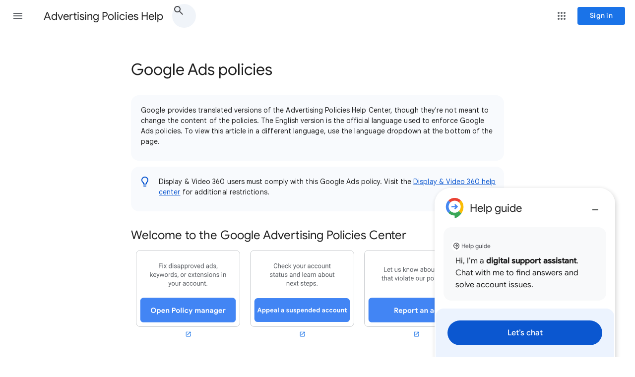

--- FILE ---
content_type: image/svg+xml
request_url: https://storage.googleapis.com/support-kms-prod/tNErobNFH6ZkSwZtpMfEXrQkhCi1uMdPn3ur
body_size: 923
content:
<svg id="Layer_1" data-name="Layer 1" xmlns="http://www.w3.org/2000/svg" viewBox="0 0 300 200"><defs><style>.cls-1,.cls-10,.cls-7{fill:#fff;}.cls-1,.cls-10,.cls-2{stroke:#3c4043;stroke-miterlimit:10;}.cls-2{fill:none;}.cls-3{fill:#f6aea9;}.cls-4{fill:#fde293;}.cls-5{fill:#a8dab5;}.cls-6{fill:#fbbc04;}.cls-8{fill:#e8eaed;}.cls-9{fill:#4283f2;}.cls-10{stroke-linecap:round;}</style></defs><rect class="cls-1" x="27.86" y="19.65" width="241.28" height="163.35"/><line class="cls-2" x1="28.38" y1="39.05" x2="269.66" y2="39.05"/><path class="cls-3" d="M47,28.91A3.88,3.88,0,1,1,43.1,25,3.88,3.88,0,0,1,47,28.91"/><path class="cls-4" d="M58.84,28.91A3.88,3.88,0,1,1,55,25a3.88,3.88,0,0,1,3.88,3.87"/><path class="cls-5" d="M70.69,28.91A3.88,3.88,0,1,1,66.82,25a3.88,3.88,0,0,1,3.87,3.87"/><circle class="cls-6" cx="259.37" cy="167.35" r="25.84"/><path class="cls-7" d="M254.35,181.67h0a2.19,2.19,0,0,1-1.66-.8l-8.77-9.66a2.24,2.24,0,0,1,3.42-2.88l7.13,7.71,19-18.91a2.24,2.24,0,0,1,3.31,3L256,180.94A2.2,2.2,0,0,1,254.35,181.67Z"/><rect class="cls-8" x="40.47" y="76.13" width="87.19" height="3.77"/><rect class="cls-9" x="40.47" y="52.17" width="217.67" height="12.56"/><line class="cls-10" x1="40.47" y1="92.8" x2="215.36" y2="92.8"/><line class="cls-10" x1="40.47" y1="105.63" x2="205.36" y2="105.63"/><line class="cls-10" x1="40.47" y1="118.47" x2="215.36" y2="118.47"/><line class="cls-10" x1="40.47" y1="131.31" x2="128.52" y2="131.31"/></svg>

--- FILE ---
content_type: image/svg+xml
request_url: https://storage.googleapis.com/support-kms-prod/K2X2pe8IVRbfC2d6COKed6eeMpwfRPecCnJ0
body_size: 33043
content:
<?xml version="1.0" encoding="UTF-8"?>
<svg id="Layer_1" data-name="Layer 1" xmlns="http://www.w3.org/2000/svg" viewBox="0 0 400 300">
  <defs>
    <style>
      .cls-1, .cls-2 {
        fill: #fff;
      }

      .cls-3 {
        fill: #4285f4;
      }

      .cls-4 {
        fill: #5f6368;
      }

      .cls-2 {
        stroke: #9aa0a6;
        stroke-miterlimit: 10;
      }
    </style>
  </defs>
  <rect class="cls-2" x="10" y="10" width="380" height="280" rx="15" ry="15"/>
  <rect class="cls-3" x="25" y="185.57" width="350" height="87.33" rx="12" ry="12"/>
  <g>
    <path class="cls-1" d="m42.05,220.78h3.57l6.19,16.47h-3.43l-1.38-3.93h-6.3l-1.38,3.93h-3.43l6.16-16.47Zm3.93,9.68l-1.45-4.14-.6-1.98h-.18l-.6,1.98-1.47,4.14h4.3Z"/>
    <path class="cls-1" d="m54.1,225.52h2.83v1.43h.18c.32-.51.79-.93,1.4-1.28.61-.34,1.32-.52,2.12-.52,1.06,0,2.02.26,2.89.79s1.54,1.27,2.04,2.22c.49.95.74,2.02.74,3.22s-.25,2.29-.74,3.23-1.17,1.68-2.04,2.21-1.83.79-2.89.79c-.8,0-1.51-.17-2.13-.51-.62-.34-1.08-.76-1.39-1.26h-.18l.18,1.66v4.71h-3.01v-16.7Zm7.59,8.88c.49-.29.88-.7,1.17-1.22.29-.52.44-1.12.44-1.79s-.15-1.27-.44-1.79c-.29-.52-.68-.92-1.17-1.21-.49-.28-1.02-.42-1.59-.42s-1.07.14-1.56.42c-.49.28-.88.69-1.17,1.21-.29.52-.44,1.12-.44,1.79s.15,1.27.44,1.79c.29.52.68.93,1.17,1.22.49.29,1.01.44,1.56.44s1.1-.15,1.59-.44Z"/>
    <path class="cls-1" d="m68.75,225.52h2.83v1.43h.18c.32-.51.79-.93,1.4-1.28.61-.34,1.32-.52,2.12-.52,1.06,0,2.02.26,2.89.79s1.54,1.27,2.04,2.22c.49.95.74,2.02.74,3.22s-.25,2.29-.74,3.23-1.17,1.68-2.04,2.21-1.83.79-2.89.79c-.8,0-1.51-.17-2.13-.51-.62-.34-1.08-.76-1.39-1.26h-.18l.18,1.66v4.71h-3.01v-16.7Zm7.59,8.88c.49-.29.88-.7,1.17-1.22.29-.52.44-1.12.44-1.79s-.15-1.27-.44-1.79c-.29-.52-.68-.92-1.17-1.21-.49-.28-1.02-.42-1.59-.42s-1.07.14-1.56.42c-.49.28-.88.69-1.17,1.21-.29.52-.44,1.12-.44,1.79s.15,1.27.44,1.79c.29.52.68.93,1.17,1.22.49.29,1.01.44,1.56.44s1.1-.15,1.59-.44Z"/>
    <path class="cls-1" d="m86.07,236.81c-.94-.54-1.67-1.28-2.2-2.22-.53-.94-.79-2-.79-3.18,0-1.12.26-2.16.78-3.12.52-.96,1.24-1.72,2.16-2.29s1.95-.85,3.08-.85c1.21,0,2.25.26,3.13.78.87.52,1.54,1.23,1.99,2.14s.68,1.91.68,3.01c0,.35-.02.69-.07,1.01h-8.81c.15.94.52,1.64,1.12,2.13.59.48,1.3.72,2.13.72.69,0,1.28-.15,1.78-.45.5-.3.89-.7,1.18-1.21l2.44,1.2c-1.2,2.08-3.01,3.13-5.45,3.13-1.17,0-2.22-.27-3.15-.81Zm5.93-6.85c-.03-.37-.17-.73-.4-1.09-.24-.36-.57-.66-.99-.9-.42-.24-.92-.36-1.48-.36-.72,0-1.34.21-1.85.63s-.89.99-1.12,1.71h5.84Z"/>
    <path class="cls-1" d="m98.33,236.52c-.8-.73-1.2-1.68-1.2-2.86,0-.78.21-1.47.62-2.07.41-.6.98-1.06,1.7-1.38s1.52-.48,2.39-.48c1.21,0,2.25.18,3.1.53v-.51c0-.64-.24-1.17-.72-1.56-.48-.4-1.13-.6-1.94-.6-.55,0-1.08.13-1.6.38-.51.25-.94.59-1.28,1l-1.93-1.52c.57-.74,1.28-1.3,2.14-1.7.86-.4,1.79-.6,2.81-.6,1.79,0,3.16.41,4.09,1.24.94.83,1.4,2.04,1.4,3.63v7.22h-2.97v-1.2h-.18c-.35.46-.82.84-1.39,1.13-.57.29-1.24.44-1.99.44-1.24,0-2.26-.37-3.06-1.09Zm5.85-2.09c.51-.56.77-1.22.77-1.97-.78-.37-1.6-.55-2.46-.55-1.56,0-2.35.58-2.35,1.75,0,.48.17.86.51,1.16.34.3.82.45,1.45.45.87,0,1.57-.28,2.08-.84Z"/>
    <path class="cls-1" d="m111.16,220.78h3.01v16.47h-3.01v-16.47Z"/>
    <path class="cls-1" d="m123.97,236.52c-.8-.73-1.2-1.68-1.2-2.86,0-.78.21-1.47.62-2.07.41-.6.98-1.06,1.7-1.38s1.52-.48,2.39-.48c1.21,0,2.25.18,3.1.53v-.51c0-.64-.24-1.17-.72-1.56-.48-.4-1.13-.6-1.94-.6-.55,0-1.08.13-1.6.38-.51.25-.94.59-1.28,1l-1.93-1.52c.57-.74,1.28-1.3,2.14-1.7.86-.4,1.79-.6,2.81-.6,1.79,0,3.16.41,4.09,1.24.94.83,1.4,2.04,1.4,3.63v7.22h-2.97v-1.2h-.18c-.35.46-.82.84-1.39,1.13-.57.29-1.24.44-1.99.44-1.24,0-2.26-.37-3.06-1.09Zm5.85-2.09c.51-.56.77-1.22.77-1.97-.78-.37-1.6-.55-2.46-.55-1.56,0-2.35.58-2.35,1.75,0,.48.17.86.51,1.16.34.3.82.45,1.45.45.87,0,1.57-.28,2.08-.84Z"/>
    <path class="cls-1" d="m143.65,236.74c-.88-.58-1.5-1.34-1.85-2.28l2.69-1.17c.25.55.59.97,1.05,1.25.45.28.98.43,1.58.43.55,0,1.01-.09,1.38-.26.37-.18.55-.46.55-.86s-.17-.67-.51-.86-.84-.36-1.52-.52l-1.38-.3c-.95-.23-1.74-.65-2.37-1.25-.63-.61-.94-1.36-.94-2.27,0-.67.2-1.28.61-1.82.41-.54.96-.95,1.66-1.24s1.47-.44,2.31-.44c2.42,0,4.04.85,4.85,2.55l-2.58,1.13c-.46-.83-1.2-1.24-2.21-1.24-.52,0-.94.1-1.24.29-.31.19-.46.43-.46.72,0,.55.52.97,1.56,1.24l1.72.41c1.17.29,2.04.74,2.63,1.33.59.6.89,1.33.89,2.21,0,.75-.22,1.41-.66,1.99s-1.04,1.02-1.79,1.35c-.76.32-1.6.48-2.52.48-1.43,0-2.58-.29-3.46-.87Z"/>
    <path class="cls-1" d="m155.74,236.3c-.74-.87-1.1-2.09-1.1-3.66v-7.13h3.01v6.76c0,.8.19,1.42.57,1.87s.89.68,1.52.68c.86,0,1.54-.31,2.05-.94.51-.63.76-1.43.76-2.39v-5.98h3.01v11.73h-2.83v-1.47h-.18c-.35.57-.85,1.02-1.48,1.35-.64.33-1.34.5-2.1.5-1.41,0-2.48-.44-3.22-1.31Z"/>
    <path class="cls-1" d="m169.85,236.74c-.88-.58-1.5-1.34-1.85-2.28l2.69-1.17c.25.55.59.97,1.05,1.25.45.28.98.43,1.58.43.55,0,1.01-.09,1.38-.26.37-.18.55-.46.55-.86s-.17-.67-.51-.86-.84-.36-1.52-.52l-1.38-.3c-.95-.23-1.74-.65-2.37-1.25-.63-.61-.94-1.36-.94-2.27,0-.67.2-1.28.61-1.82.41-.54.96-.95,1.66-1.24s1.47-.44,2.31-.44c2.42,0,4.04.85,4.85,2.55l-2.58,1.13c-.46-.83-1.2-1.24-2.21-1.24-.52,0-.94.1-1.24.29-.31.19-.46.43-.46.72,0,.55.52.97,1.56,1.24l1.72.41c1.17.29,2.04.74,2.63,1.33.59.6.89,1.33.89,2.21,0,.75-.22,1.41-.66,1.99s-1.04,1.02-1.79,1.35c-.76.32-1.6.48-2.52.48-1.43,0-2.58-.29-3.46-.87Z"/>
    <path class="cls-1" d="m180.71,225.52h2.83v1.43h.18c.32-.51.79-.93,1.4-1.28.61-.34,1.32-.52,2.12-.52,1.06,0,2.02.26,2.89.79s1.54,1.27,2.04,2.22c.49.95.74,2.02.74,3.22s-.25,2.29-.74,3.23-1.17,1.68-2.04,2.21-1.83.79-2.89.79c-.8,0-1.51-.17-2.13-.51-.62-.34-1.08-.76-1.39-1.26h-.18l.18,1.66v4.71h-3.01v-16.7Zm7.59,8.88c.49-.29.88-.7,1.17-1.22.29-.52.44-1.12.44-1.79s-.15-1.27-.44-1.79c-.29-.52-.68-.92-1.17-1.21-.49-.28-1.02-.42-1.59-.42s-1.07.14-1.56.42c-.49.28-.88.69-1.17,1.21-.29.52-.44,1.12-.44,1.79s.15,1.27.44,1.79c.29.52.68.93,1.17,1.22.49.29,1.01.44,1.56.44s1.1-.15,1.59-.44Z"/>
    <path class="cls-1" d="m198.03,236.81c-.94-.54-1.67-1.28-2.2-2.22-.53-.94-.79-2-.79-3.18,0-1.12.26-2.16.78-3.12.52-.96,1.24-1.72,2.16-2.29s1.95-.85,3.08-.85c1.21,0,2.25.26,3.13.78.87.52,1.54,1.23,1.99,2.14s.68,1.91.68,3.01c0,.35-.02.69-.07,1.01h-8.81c.15.94.52,1.64,1.12,2.13.59.48,1.3.72,2.13.72.69,0,1.28-.15,1.78-.45.5-.3.89-.7,1.18-1.21l2.44,1.2c-1.2,2.08-3.01,3.13-5.45,3.13-1.17,0-2.22-.27-3.15-.81Zm5.93-6.85c-.03-.37-.17-.73-.4-1.09-.24-.36-.57-.66-.99-.9-.42-.24-.92-.36-1.48-.36-.72,0-1.34.21-1.85.63s-.89.99-1.12,1.71h5.84Z"/>
    <path class="cls-1" d="m209.65,225.52h2.83v1.47h.18c.35-.57.85-1.02,1.5-1.35s1.34-.5,2.09-.5c1.41,0,2.48.43,3.22,1.29.74.86,1.1,2.03,1.1,3.52v7.29h-3.01v-6.92c0-.75-.19-1.33-.57-1.75-.38-.41-.92-.62-1.61-.62-.81,0-1.47.31-1.97.94-.5.63-.75,1.42-.75,2.37v5.98h-3.01v-11.73Z"/>
    <path class="cls-1" d="m226.04,236.82c-.87-.53-1.55-1.26-2.05-2.21-.5-.94-.75-2.02-.75-3.23s.25-2.27.75-3.22c.5-.95,1.18-1.69,2.05-2.22.87-.53,1.83-.79,2.89-.79.8,0,1.5.17,2.12.52.61.35,1.08.77,1.4,1.28h.18l-.18-1.66v-4.51h2.99v16.47h-2.81v-1.4h-.18c-.31.51-.77.93-1.39,1.26-.62.34-1.33.51-2.13.51-1.06,0-2.02-.26-2.89-.79Zm4.98-2.43c.49-.29.88-.7,1.17-1.22.29-.52.44-1.12.44-1.79s-.15-1.27-.44-1.79c-.29-.52-.68-.92-1.17-1.21-.49-.28-1.02-.42-1.59-.42s-1.07.14-1.56.42c-.49.28-.88.69-1.17,1.21s-.44,1.12-.44,1.79.15,1.27.44,1.79.68.93,1.17,1.22c.49.29,1.01.44,1.56.44s1.1-.15,1.59-.44Z"/>
    <path class="cls-1" d="m241.09,236.81c-.94-.54-1.67-1.28-2.2-2.22-.53-.94-.79-2-.79-3.18,0-1.12.26-2.16.78-3.12.52-.96,1.24-1.72,2.16-2.29s1.95-.85,3.08-.85c1.21,0,2.25.26,3.13.78.87.52,1.54,1.23,1.99,2.14s.68,1.91.68,3.01c0,.35-.02.69-.07,1.01h-8.81c.15.94.52,1.64,1.12,2.13.59.48,1.3.72,2.13.72.69,0,1.28-.15,1.78-.45.5-.3.89-.7,1.18-1.21l2.44,1.2c-1.2,2.08-3.01,3.13-5.45,3.13-1.17,0-2.22-.27-3.15-.81Zm5.93-6.85c-.03-.37-.17-.73-.4-1.09-.24-.36-.57-.66-.99-.9-.42-.24-.92-.36-1.48-.36-.72,0-1.34.21-1.85.63s-.89.99-1.12,1.71h5.84Z"/>
    <path class="cls-1" d="m254.97,236.82c-.87-.53-1.55-1.26-2.05-2.21-.5-.94-.75-2.02-.75-3.23s.25-2.27.75-3.22c.5-.95,1.18-1.69,2.05-2.22.87-.53,1.83-.79,2.89-.79.8,0,1.5.17,2.12.52.61.35,1.08.77,1.4,1.28h.18l-.18-1.66v-4.51h2.99v16.47h-2.81v-1.4h-.18c-.31.51-.77.93-1.39,1.26-.62.34-1.33.51-2.13.51-1.06,0-2.02-.26-2.89-.79Zm4.98-2.43c.49-.29.88-.7,1.17-1.22.29-.52.44-1.12.44-1.79s-.15-1.27-.44-1.79c-.29-.52-.68-.92-1.17-1.21-.49-.28-1.02-.42-1.59-.42s-1.07.14-1.56.42c-.49.28-.88.69-1.17,1.21s-.44,1.12-.44,1.79.15,1.27.44,1.79.68.93,1.17,1.22c.49.29,1.01.44,1.56.44s1.1-.15,1.59-.44Z"/>
    <path class="cls-1" d="m274.16,236.52c-.8-.73-1.2-1.68-1.2-2.86,0-.78.21-1.47.62-2.07.41-.6.98-1.06,1.7-1.38s1.52-.48,2.39-.48c1.21,0,2.25.18,3.1.53v-.51c0-.64-.24-1.17-.72-1.56-.48-.4-1.13-.6-1.94-.6-.55,0-1.08.13-1.6.38-.51.25-.94.59-1.28,1l-1.93-1.52c.57-.74,1.28-1.3,2.14-1.7.86-.4,1.79-.6,2.81-.6,1.79,0,3.16.41,4.09,1.24.94.83,1.4,2.04,1.4,3.63v7.22h-2.97v-1.2h-.18c-.35.46-.82.84-1.39,1.13-.57.29-1.24.44-1.99.44-1.24,0-2.26-.37-3.06-1.09Zm5.85-2.09c.51-.56.77-1.22.77-1.97-.78-.37-1.6-.55-2.46-.55-1.56,0-2.35.58-2.35,1.75,0,.48.17.86.51,1.16.34.3.82.45,1.45.45.87,0,1.57-.28,2.08-.84Z"/>
    <path class="cls-1" d="m289.23,236.82c-.94-.53-1.67-1.27-2.2-2.22-.53-.95-.79-2.02-.79-3.22s.26-2.27.79-3.21c.53-.94,1.26-1.68,2.2-2.22.94-.54,1.99-.81,3.17-.81,1.3,0,2.42.28,3.36.84.94.56,1.61,1.35,2.02,2.38l-2.76,1.15c-.49-1.04-1.36-1.56-2.62-1.56-.92,0-1.68.31-2.27.94-.59.63-.89,1.46-.89,2.48s.3,1.88.89,2.51c.59.63,1.35.94,2.27.94,1.27,0,2.19-.55,2.76-1.66l2.74,1.2c-.51,1.03-1.23,1.82-2.16,2.39-.94.57-2.05.85-3.33.85-1.18,0-2.24-.26-3.17-.79Z"/>
    <path class="cls-1" d="m302.75,236.82c-.94-.53-1.67-1.27-2.2-2.22-.53-.95-.79-2.02-.79-3.22s.26-2.27.79-3.21c.53-.94,1.26-1.68,2.2-2.22.94-.54,1.99-.81,3.17-.81,1.3,0,2.42.28,3.36.84.94.56,1.61,1.35,2.02,2.38l-2.76,1.15c-.49-1.04-1.36-1.56-2.62-1.56-.92,0-1.68.31-2.27.94-.59.63-.89,1.46-.89,2.48s.3,1.88.89,2.51c.59.63,1.35.94,2.27.94,1.27,0,2.19-.55,2.76-1.66l2.74,1.2c-.51,1.03-1.23,1.82-2.16,2.39-.94.57-2.05.85-3.33.85-1.18,0-2.24-.26-3.17-.79Z"/>
    <path class="cls-1" d="m316.3,236.8c-.95-.54-1.69-1.29-2.22-2.23-.53-.94-.79-2-.79-3.19s.26-2.22.79-3.17c.53-.95,1.27-1.7,2.22-2.24.95-.54,2.03-.82,3.24-.82s2.27.27,3.22.82c.95.54,1.69,1.29,2.22,2.24.53.95.79,2.01.79,3.17s-.26,2.24-.79,3.19c-.53.94-1.27,1.69-2.22,2.23-.95.54-2.02.82-3.22.82s-2.29-.27-3.24-.82Zm4.85-2.38c.49-.28.88-.67,1.17-1.2.29-.52.44-1.13.44-1.84s-.15-1.3-.44-1.82c-.29-.52-.68-.92-1.17-1.2-.49-.28-1.03-.41-1.61-.41s-1.12.14-1.61.41c-.49.28-.89.67-1.18,1.2-.3.52-.45,1.13-.45,1.82s.15,1.3.45,1.83c.3.53.69.93,1.18,1.21.49.28,1.03.41,1.61.41s1.12-.14,1.61-.41Z"/>
    <path class="cls-1" d="m329.43,236.3c-.74-.87-1.1-2.09-1.1-3.66v-7.13h3.01v6.76c0,.8.19,1.42.58,1.87.38.45.89.68,1.52.68.86,0,1.54-.31,2.05-.94.51-.63.76-1.43.76-2.39v-5.98h3.01v11.73h-2.83v-1.47h-.18c-.35.57-.85,1.02-1.48,1.35-.64.33-1.34.5-2.1.5-1.41,0-2.48-.44-3.22-1.31Z"/>
    <path class="cls-1" d="m342.66,225.52h2.83v1.47h.18c.35-.57.85-1.02,1.5-1.35.64-.33,1.34-.5,2.09-.5,1.41,0,2.48.43,3.22,1.29.74.86,1.1,2.03,1.1,3.52v7.29h-3.01v-6.92c0-.75-.19-1.33-.58-1.75-.38-.41-.92-.62-1.61-.62-.81,0-1.47.31-1.97.94-.5.63-.75,1.42-.75,2.37v5.98h-3.01v-11.73Z"/>
    <path class="cls-1" d="m359.82,237.34c-.49-.18-.89-.43-1.2-.74-.72-.7-1.08-1.7-1.08-3v-5.51h-2.05v-2.58h2.05v-3.31h3.01v3.31h2.88v2.58h-2.88v4.99c0,.62.13,1.06.39,1.32.21.25.58.38,1.1.38.29,0,.53-.04.72-.12.19-.08.44-.21.75-.39v2.94c-.66.26-1.36.39-2.09.39-.58,0-1.12-.09-1.61-.27Z"/>
  </g>
  <g>
    <path class="cls-4" d="m106.97,70.16h2.25c-.12,1.08-.43,2.04-.93,2.89s-1.21,1.53-2.12,2.02-2.05.74-3.42.74c-1,0-1.91-.19-2.72-.56s-1.52-.91-2.1-1.6-1.04-1.52-1.35-2.5-.47-2.06-.47-3.25v-1.7c0-1.2.16-2.28.47-3.25s.77-1.81,1.37-2.5,1.32-1.23,2.16-1.61,1.79-.56,2.85-.56c1.29,0,2.38.24,3.27.73s1.58,1.15,2.08,2.01.8,1.85.92,2.97h-2.25c-.11-.8-.31-1.48-.61-2.06s-.72-1.02-1.27-1.33-1.26-.47-2.14-.47c-.76,0-1.42.14-2,.43s-1.05.7-1.44,1.23-.68,1.17-.87,1.91-.29,1.57-.29,2.47v1.72c0,.84.09,1.62.26,2.36s.44,1.38.8,1.93.82.99,1.37,1.31,1.21.47,1.97.47c.96,0,1.73-.15,2.3-.46s1-.74,1.29-1.31.5-1.25.63-2.05Z"/>
    <path class="cls-4" d="m114.13,57.59v18h-2.17v-18h2.17Zm-.52,11.18l-.9-.04c0-.87.14-1.67.39-2.41s.6-1.38,1.05-1.93.99-.97,1.62-1.27,1.33-.45,2.09-.45c.62,0,1.19.08,1.69.25s.93.44,1.28.8.63.84.81,1.42.28,1.29.28,2.13v8.31h-2.18v-8.33c0-.66-.1-1.2-.29-1.6s-.48-.7-.86-.88-.84-.28-1.38-.28-1.03.11-1.47.34-.82.54-1.14.94-.56.85-.74,1.37-.26,1.05-.26,1.62Z"/>
    <path class="cls-4" d="m130.44,75.82c-.88,0-1.68-.15-2.4-.45s-1.33-.72-1.84-1.27-.9-1.2-1.18-1.95-.41-1.57-.41-2.46v-.49c0-1.03.15-1.95.46-2.76s.72-1.49,1.24-2.06,1.12-.99,1.78-1.28,1.35-.43,2.06-.43c.91,0,1.69.16,2.35.47s1.2.75,1.62,1.31.73,1.21.94,1.97.3,1.58.3,2.47v.97h-9.47v-1.77h7.3v-.16c-.03-.56-.15-1.11-.35-1.64s-.51-.97-.94-1.31-1.02-.52-1.76-.52c-.49,0-.95.1-1.36.31s-.77.51-1.07.92-.53.9-.69,1.49-.25,1.26-.25,2.03v.49c0,.6.08,1.17.25,1.69s.41.99.74,1.39.72.71,1.18.94.99.34,1.59.34c.77,0,1.41-.16,1.95-.47s1-.73,1.39-1.25l1.31,1.04c-.27.41-.62.81-1.04,1.18s-.94.68-1.55.91-1.34.35-2.17.35Z"/>
    <path class="cls-4" d="m142.98,74.04c.52,0,.99-.11,1.43-.32s.8-.5,1.08-.87.44-.79.48-1.27h2.06c-.04.75-.29,1.45-.76,2.09s-1.07,1.16-1.82,1.56-1.57.59-2.47.59c-.95,0-1.78-.17-2.49-.5s-1.29-.8-1.76-1.38-.81-1.26-1.04-2.02-.35-1.57-.35-2.42v-.49c0-.85.12-1.66.35-2.42s.58-1.44,1.04-2.02,1.05-1.05,1.76-1.38,1.54-.5,2.49-.5,1.86.2,2.6.6,1.33.95,1.75,1.64.66,1.47.7,2.35h-2.06c-.04-.52-.19-1-.44-1.42s-.6-.76-1.03-1.01-.94-.38-1.52-.38c-.66,0-1.22.13-1.67.39s-.8.61-1.07,1.05-.45.93-.56,1.46-.17,1.08-.17,1.63v.49c0,.55.05,1.1.16,1.64s.29,1.03.56,1.46.62.79,1.07,1.05,1.01.39,1.68.39Z"/>
    <path class="cls-4" d="m152.65,57.59v18h-2.18v-18h2.18Zm7.75,5.32l-5.53,5.92-3.09,3.21-.18-2.31,2.21-2.65,3.94-4.17h2.65Zm-1.98,12.68l-4.52-6.05,1.12-1.93,5.95,7.98h-2.55Z"/>
    <path class="cls-4" d="m169.56,62.91l3.29,9.84.56,2.29-1.56.8-4.66-12.93h2.37Zm2.59,11.37l3.53-11.37h2.32l-5.09,14.64c-.12.31-.27.65-.46,1.01s-.44.71-.73,1.04-.65.6-1.07.8-.92.31-1.49.31c-.17,0-.39-.02-.66-.07s-.45-.09-.56-.12v-1.76c.05,0,.15.02.29.03s.23.02.29.02c.49,0,.91-.06,1.25-.19s.63-.34.87-.64.44-.71.62-1.24l.9-2.46Z"/>
    <path class="cls-4" d="m179.19,69.39v-.27c0-.91.13-1.76.4-2.55s.65-1.47,1.15-2.05,1.11-1.04,1.82-1.36,1.51-.49,2.39-.49,1.69.16,2.41.49,1.32.78,1.83,1.36.89,1.27,1.15,2.05.4,1.63.4,2.55v.27c0,.91-.13,1.76-.4,2.54s-.65,1.46-1.15,2.04-1.11,1.04-1.82,1.36-1.51.49-2.4.49-1.69-.16-2.4-.49-1.32-.78-1.82-1.36-.89-1.26-1.15-2.04-.4-1.63-.4-2.54Zm2.17-.27v.27c0,.63.07,1.23.22,1.79s.37,1.05.67,1.48.68.77,1.13,1.01.98.37,1.58.37,1.12-.12,1.56-.37.82-.58,1.12-1.01.52-.92.67-1.48.23-1.15.23-1.79v-.27c0-.62-.08-1.22-.23-1.78s-.38-1.05-.68-1.49-.68-.78-1.12-1.03-.97-.38-1.58-.38-1.12.12-1.56.38-.82.59-1.12,1.03-.53.93-.67,1.49-.22,1.15-.22,1.78Z"/>
    <path class="cls-4" d="m201.62,69.99l.9-.02c0,.84-.09,1.62-.26,2.34s-.46,1.33-.85,1.86-.9.93-1.54,1.22-1.4.44-2.31.44c-.62,0-1.18-.09-1.69-.27s-.95-.46-1.32-.83-.65-.86-.85-1.46-.3-1.32-.3-2.17v-8.18h2.17v8.2c0,.57.06,1.04.19,1.41s.3.66.53.88.47.37.75.45.56.13.86.13c.92,0,1.65-.18,2.19-.53s.93-.84,1.17-1.44.36-1.28.36-2.02Zm-.41,2.67v-9.75h2.18v12.68h-2.07l-.11-2.93Z"/>
    <path class="cls-4" d="m208.85,64.9v10.69h-2.17v-12.68h2.11l.06,1.99Zm3.96-2.06v2.02c-.19-.04-.36-.06-.52-.08s-.34-.02-.54-.02c-.5,0-.94.08-1.32.23s-.71.38-.97.66-.47.62-.63,1-.25.81-.3,1.27l-.61.35c0-.77.08-1.48.23-2.16s.39-1.27.71-1.79.73-.93,1.22-1.22,1.09-.44,1.78-.44c.16,0,.34.02.54.05s.34.07.42.11Z"/>
    <path class="cls-4" d="m228.62,67.9l.02,1.52h-2.19c-.62,0-1.17.05-1.65.15s-.89.24-1.22.44-.58.44-.75.73-.26.63-.26,1.03.09.76.27,1.09.45.59.81.78.81.29,1.34.29c.66,0,1.25-.14,1.76-.42s.91-.62,1.21-1.03.46-.8.49-1.18l.93,1.04c-.05.33-.2.69-.45,1.09s-.56.78-.97,1.14-.88.66-1.43.9-1.17.36-1.86.36c-.86,0-1.61-.17-2.26-.5s-1.14-.79-1.5-1.35-.53-1.2-.53-1.9.13-1.28.4-1.8.65-.95,1.15-1.3,1.1-.61,1.8-.79,1.49-.27,2.36-.27h2.52Zm-.38,5.52v-6.53c0-.5-.1-.94-.3-1.31s-.5-.66-.9-.86-.89-.3-1.48-.3c-.55,0-1.03.09-1.44.28s-.73.43-.96.74-.35.63-.35.98h-2.17c0-.45.12-.9.35-1.35s.57-.85,1.01-1.21.97-.65,1.59-.87,1.31-.32,2.08-.32c.92,0,1.74.16,2.44.47s1.26.78,1.66,1.41.6,1.42.6,2.36v5.91c0,.42.04.87.11,1.35s.19.89.33,1.23v.19h-2.26c-.11-.25-.2-.58-.26-1s-.09-.81-.09-1.17Z"/>
    <path class="cls-4" d="m238.9,74.04c.52,0,.99-.11,1.43-.32s.8-.5,1.08-.87.44-.79.48-1.27h2.06c-.04.75-.29,1.45-.76,2.09s-1.07,1.16-1.82,1.56-1.57.59-2.47.59c-.95,0-1.78-.17-2.49-.5s-1.29-.8-1.76-1.38-.81-1.26-1.04-2.02-.35-1.57-.35-2.42v-.49c0-.85.12-1.66.35-2.42s.58-1.44,1.04-2.02,1.05-1.05,1.76-1.38,1.54-.5,2.49-.5,1.86.2,2.6.6,1.33.95,1.75,1.64.66,1.47.7,2.35h-2.06c-.04-.52-.19-1-.44-1.42s-.6-.76-1.03-1.01-.94-.38-1.52-.38c-.66,0-1.22.13-1.67.39s-.8.61-1.07,1.05-.45.93-.56,1.46-.17,1.08-.17,1.63v.49c0,.55.05,1.1.16,1.64s.29,1.03.56,1.46.62.79,1.07,1.05,1.01.39,1.68.39Z"/>
    <path class="cls-4" d="m251.46,74.04c.52,0,.99-.11,1.43-.32s.8-.5,1.08-.87.44-.79.48-1.27h2.06c-.04.75-.29,1.45-.76,2.09s-1.07,1.16-1.82,1.56-1.57.59-2.47.59c-.95,0-1.78-.17-2.49-.5s-1.29-.8-1.76-1.38-.81-1.26-1.04-2.02-.35-1.57-.35-2.42v-.49c0-.85.12-1.66.35-2.42s.58-1.44,1.04-2.02,1.05-1.05,1.76-1.38,1.54-.5,2.49-.5,1.86.2,2.6.6,1.33.95,1.75,1.64.66,1.47.7,2.35h-2.06c-.04-.52-.19-1-.44-1.42s-.6-.76-1.03-1.01-.94-.38-1.52-.38c-.66,0-1.22.13-1.67.39s-.8.61-1.07,1.05-.45.93-.56,1.46-.17,1.08-.17,1.63v.49c0,.55.05,1.1.16,1.64s.29,1.03.56,1.46.62.79,1.07,1.05,1.01.39,1.68.39Z"/>
    <path class="cls-4" d="m258.37,69.39v-.27c0-.91.13-1.76.4-2.55s.65-1.47,1.15-2.05,1.11-1.04,1.82-1.36,1.51-.49,2.39-.49,1.69.16,2.41.49,1.32.78,1.83,1.36.89,1.27,1.15,2.05.4,1.63.4,2.55v.27c0,.91-.13,1.76-.4,2.54s-.65,1.46-1.15,2.04-1.11,1.04-1.82,1.36-1.51.49-2.4.49-1.69-.16-2.4-.49-1.32-.78-1.82-1.36-.89-1.26-1.15-2.04-.4-1.63-.4-2.54Zm2.17-.27v.27c0,.63.07,1.23.22,1.79s.37,1.05.67,1.48.68.77,1.13,1.01.98.37,1.58.37,1.12-.12,1.56-.37.82-.58,1.12-1.01.52-.92.67-1.48.23-1.15.23-1.79v-.27c0-.62-.08-1.22-.23-1.78s-.38-1.05-.68-1.49-.68-.78-1.12-1.03-.97-.38-1.58-.38-1.12.12-1.56.38-.82.59-1.12,1.03-.53.93-.67,1.49-.22,1.15-.22,1.78Z"/>
    <path class="cls-4" d="m280.8,69.99l.9-.02c0,.84-.09,1.62-.26,2.34s-.46,1.33-.85,1.86-.9.93-1.54,1.22-1.4.44-2.31.44c-.62,0-1.18-.09-1.69-.27s-.95-.46-1.32-.83-.65-.86-.85-1.46-.3-1.32-.3-2.17v-8.18h2.17v8.2c0,.57.06,1.04.19,1.41s.3.66.53.88.47.37.75.45.56.13.86.13c.92,0,1.65-.18,2.19-.53s.93-.84,1.17-1.44.36-1.28.36-2.02Zm-.41,2.67v-9.75h2.18v12.68h-2.07l-.11-2.93Z"/>
    <path class="cls-4" d="m288.03,65.62v9.97h-2.17v-12.68h2.05l.12,2.71Zm-.52,3.15l-.9-.04c0-.87.14-1.67.39-2.41s.6-1.38,1.05-1.93.99-.97,1.62-1.27,1.33-.45,2.09-.45c.62,0,1.19.08,1.69.25s.93.44,1.28.8.63.84.81,1.42.28,1.29.28,2.13v8.31h-2.18v-8.33c0-.66-.1-1.2-.29-1.6s-.48-.7-.86-.88-.84-.28-1.38-.28-1.03.11-1.47.34-.82.54-1.14.94-.56.85-.74,1.37-.26,1.05-.26,1.62Z"/>
    <path class="cls-4" d="m304.43,62.91v1.66h-6.86v-1.66h6.86Zm-4.54-3.08h2.17v12.62c0,.43.07.75.2.97s.3.36.52.43.44.11.68.11c.18,0,.37-.02.57-.05s.35-.06.45-.09v1.77c-.16.05-.38.11-.66.16s-.61.08-1,.08c-.53,0-1.02-.11-1.46-.32s-.8-.56-1.06-1.06-.39-1.17-.39-2.01v-12.61Z"/>
    <path class="cls-4" d="m89.65,104.22c0-.31-.07-.6-.21-.87s-.41-.52-.83-.74-1.04-.42-1.88-.58c-.7-.15-1.34-.32-1.9-.53s-1.05-.45-1.44-.74-.7-.63-.91-1.02-.32-.85-.32-1.37.11-.97.33-1.42.54-.84.95-1.18.9-.61,1.48-.81,1.22-.29,1.93-.29c1.02,0,1.88.18,2.6.54s1.27.84,1.65,1.44.57,1.26.57,1.99h-2.17c0-.35-.1-.69-.31-1.03s-.51-.61-.9-.83-.88-.33-1.45-.33c-.6,0-1.09.09-1.46.28s-.64.42-.81.7-.25.58-.25.89c0,.23.04.44.12.63s.23.35.44.5.51.29.89.43.87.27,1.46.4c1.04.23,1.89.52,2.57.84s1.17.73,1.5,1.21.49,1.05.49,1.73c0,.55-.12,1.06-.35,1.52s-.56.86-1,1.19-.95.59-1.55.77-1.27.28-2.01.28c-1.12,0-2.06-.2-2.84-.6s-1.36-.91-1.76-1.55-.6-1.3-.6-2h2.18c.03.59.2,1.06.52,1.41s.7.59,1.15.74.9.22,1.35.22c.59,0,1.09-.08,1.49-.23s.71-.37.92-.64.32-.59.32-.94Z"/>
    <path class="cls-4" d="m99.96,94.91v1.66h-6.86v-1.66h6.86Zm-4.54-3.08h2.17v12.62c0,.43.07.75.2.97s.3.36.52.43.44.11.68.11c.18,0,.37-.02.57-.05s.35-.06.45-.09v1.77c-.16.05-.38.11-.66.16s-.61.08-1,.08c-.53,0-1.02-.11-1.46-.32s-.8-.56-1.06-1.06-.39-1.17-.39-2.01v-12.61Z"/>
    <path class="cls-4" d="m110.36,99.9l.02,1.52h-2.19c-.62,0-1.17.05-1.65.15s-.89.24-1.22.44-.58.44-.75.73-.26.63-.26,1.03.09.76.27,1.09.45.59.81.78.81.29,1.34.29c.66,0,1.25-.14,1.76-.42s.91-.62,1.21-1.03.46-.8.49-1.18l.93,1.04c-.05.33-.2.69-.45,1.09s-.56.78-.97,1.14-.88.66-1.43.9-1.17.36-1.86.36c-.86,0-1.61-.17-2.26-.5s-1.14-.79-1.5-1.35-.53-1.2-.53-1.9.13-1.28.4-1.8.65-.95,1.15-1.3,1.1-.61,1.8-.79,1.49-.27,2.36-.27h2.52Zm-.38,5.52v-6.53c0-.5-.1-.94-.3-1.31s-.5-.66-.9-.86-.89-.3-1.48-.3c-.55,0-1.03.09-1.44.28s-.73.43-.96.74-.35.63-.35.98h-2.17c0-.45.12-.9.35-1.35s.57-.85,1.01-1.21.97-.65,1.59-.87,1.31-.32,2.08-.32c.92,0,1.74.16,2.44.47s1.26.78,1.66,1.41.6,1.42.6,2.36v5.91c0,.42.04.87.11,1.35s.19.89.33,1.23v.19h-2.26c-.11-.25-.2-.58-.26-1s-.09-.81-.09-1.17Z"/>
    <path class="cls-4" d="m120.87,94.91v1.66h-6.86v-1.66h6.86Zm-4.54-3.08h2.17v12.62c0,.43.07.75.2.97s.3.36.52.43.44.11.68.11c.18,0,.37-.02.57-.05s.35-.06.45-.09v1.77c-.16.05-.38.11-.66.16s-.61.08-1,.08c-.53,0-1.02-.11-1.46-.32s-.8-.56-1.06-1.06-.39-1.17-.39-2.01v-12.61Z"/>
    <path class="cls-4" d="m131.58,101.99l.9-.02c0,.84-.09,1.62-.26,2.34s-.46,1.33-.85,1.86-.9.93-1.54,1.22-1.4.44-2.31.44c-.62,0-1.18-.09-1.69-.27s-.95-.46-1.32-.83-.65-.86-.85-1.46-.3-1.32-.3-2.17v-8.18h2.17v8.2c0,.57.06,1.04.19,1.41s.3.66.53.88.47.37.75.45.56.13.86.13c.92,0,1.65-.18,2.19-.53s.93-.84,1.17-1.44.36-1.28.36-2.02Zm-.41,2.67v-9.75h2.18v12.68h-2.07l-.11-2.93Z"/>
    <path class="cls-4" d="m144.03,104.22c0-.31-.07-.6-.21-.87s-.41-.52-.83-.74-1.04-.42-1.88-.58c-.7-.15-1.34-.32-1.9-.53s-1.05-.45-1.44-.74-.7-.63-.91-1.02-.32-.85-.32-1.37.11-.97.33-1.42.54-.84.95-1.18.9-.61,1.48-.81,1.22-.29,1.93-.29c1.02,0,1.88.18,2.6.54s1.27.84,1.65,1.44.57,1.26.57,1.99h-2.17c0-.35-.1-.69-.31-1.03s-.51-.61-.9-.83-.88-.33-1.45-.33c-.6,0-1.09.09-1.46.28s-.64.42-.81.7-.25.58-.25.89c0,.23.04.44.12.63s.23.35.44.5.51.29.89.43.87.27,1.46.4c1.04.23,1.89.52,2.57.84s1.17.73,1.5,1.21.49,1.05.49,1.73c0,.55-.12,1.06-.35,1.52s-.56.86-1,1.19-.95.59-1.55.77-1.27.28-2.01.28c-1.12,0-2.06-.2-2.84-.6s-1.36-.91-1.76-1.55-.6-1.3-.6-2h2.18c.03.59.2,1.06.52,1.41s.7.59,1.15.74.9.22,1.35.22c.59,0,1.09-.08,1.49-.23s.71-.37.92-.64.32-.59.32-.94Z"/>
    <path class="cls-4" d="m162.83,99.9l.02,1.52h-2.19c-.62,0-1.17.05-1.65.15s-.89.24-1.22.44-.58.44-.75.73-.26.63-.26,1.03.09.76.27,1.09.45.59.81.78.81.29,1.34.29c.66,0,1.25-.14,1.76-.42s.91-.62,1.21-1.03.46-.8.49-1.18l.93,1.04c-.05.33-.2.69-.45,1.09s-.56.78-.97,1.14-.88.66-1.43.9-1.17.36-1.86.36c-.86,0-1.61-.17-2.26-.5s-1.14-.79-1.5-1.35-.53-1.2-.53-1.9.13-1.28.4-1.8.65-.95,1.15-1.3,1.1-.61,1.8-.79,1.49-.27,2.36-.27h2.52Zm-.38,5.52v-6.53c0-.5-.1-.94-.3-1.31s-.5-.66-.9-.86-.89-.3-1.48-.3c-.55,0-1.03.09-1.44.28s-.73.43-.96.74-.35.63-.35.98h-2.17c0-.45.12-.9.35-1.35s.57-.85,1.01-1.21.97-.65,1.59-.87,1.31-.32,2.08-.32c.92,0,1.74.16,2.44.47s1.26.78,1.66,1.41.6,1.42.6,2.36v5.91c0,.42.04.87.11,1.35s.19.89.33,1.23v.19h-2.26c-.11-.25-.2-.58-.26-1s-.09-.81-.09-1.17Z"/>
    <path class="cls-4" d="m170.21,97.62v9.97h-2.17v-12.68h2.05l.12,2.71Zm-.52,3.15l-.9-.04c0-.87.14-1.67.39-2.41s.6-1.38,1.05-1.93.99-.97,1.62-1.27,1.33-.45,2.09-.45c.62,0,1.19.08,1.69.25s.93.44,1.28.8.63.84.81,1.42.28,1.29.28,2.13v8.31h-2.18v-8.33c0-.66-.1-1.2-.29-1.6s-.48-.7-.86-.88-.84-.28-1.38-.28-1.03.11-1.47.34-.82.54-1.14.94-.56.85-.74,1.37-.26,1.05-.26,1.62Z"/>
    <path class="cls-4" d="m180.75,101.39v-.25c0-.97.12-1.85.36-2.64s.58-1.47,1.02-2.04.97-1.01,1.58-1.32,1.3-.46,2.06-.46c.8,0,1.49.14,2.09.42s1.11.68,1.52,1.21.75,1.16.99,1.9.41,1.58.5,2.52v1.08c-.09.93-.25,1.77-.5,2.51s-.58,1.38-1,1.9-.93.92-1.53,1.2-1.3.42-2.11.42c-.74,0-1.42-.16-2.03-.48s-1.14-.77-1.58-1.35-.78-1.26-1.02-2.04-.36-1.64-.36-2.56Zm2.18-.25v.25c0,.63.06,1.23.19,1.78s.33,1.04.6,1.46.62.75,1.04.99.93.36,1.51.36c.72,0,1.31-.15,1.78-.46s.84-.71,1.12-1.21.5-1.04.66-1.63v-2.82c-.09-.43-.23-.85-.4-1.25s-.4-.76-.68-1.08-.62-.57-1.02-.76-.88-.28-1.42-.28c-.59,0-1.1.12-1.53.37s-.78.58-1.05,1.01-.47.92-.6,1.48-.19,1.15-.19,1.79Zm6.35,3.98v-15.54h2.18v18h-1.99l-.19-2.46Z"/>
    <path class="cls-4" d="m203.14,89.59v18h-2.18v-18h2.18Z"/>
    <path class="cls-4" d="m211.88,107.82c-.88,0-1.68-.15-2.4-.45s-1.33-.72-1.84-1.27-.9-1.2-1.18-1.95-.41-1.57-.41-2.46v-.49c0-1.03.15-1.95.46-2.76s.72-1.49,1.24-2.06,1.12-.99,1.78-1.28,1.35-.43,2.06-.43c.91,0,1.69.16,2.35.47s1.2.75,1.62,1.31.73,1.21.94,1.97.3,1.58.3,2.47v.97h-9.47v-1.77h7.3v-.16c-.03-.56-.15-1.11-.35-1.64s-.51-.97-.94-1.31-1.02-.52-1.76-.52c-.49,0-.95.1-1.36.31s-.77.51-1.07.92-.53.9-.69,1.49-.25,1.26-.25,2.03v.49c0,.6.08,1.17.25,1.69s.41.99.74,1.39.72.71,1.18.94.99.34,1.59.34c.77,0,1.41-.16,1.95-.47s1-.73,1.39-1.25l1.31,1.04c-.27.41-.62.81-1.04,1.18s-.94.68-1.55.91-1.34.35-2.17.35Z"/>
    <path class="cls-4" d="m227.19,99.9l.02,1.52h-2.19c-.62,0-1.17.05-1.65.15s-.89.24-1.22.44-.58.44-.75.73-.26.63-.26,1.03.09.76.27,1.09.45.59.81.78.81.29,1.34.29c.66,0,1.25-.14,1.76-.42s.91-.62,1.21-1.03.46-.8.49-1.18l.93,1.04c-.05.33-.2.69-.45,1.09s-.56.78-.97,1.14-.88.66-1.43.9-1.17.36-1.86.36c-.86,0-1.61-.17-2.26-.5s-1.14-.79-1.5-1.35-.53-1.2-.53-1.9.13-1.28.4-1.8.65-.95,1.15-1.3,1.1-.61,1.8-.79,1.49-.27,2.36-.27h2.52Zm-.38,5.52v-6.53c0-.5-.1-.94-.3-1.31s-.5-.66-.9-.86-.89-.3-1.48-.3c-.55,0-1.03.09-1.44.28s-.73.43-.96.74-.35.63-.35.98h-2.17c0-.45.12-.9.35-1.35s.57-.85,1.01-1.21.97-.65,1.59-.87,1.31-.32,2.08-.32c.92,0,1.74.16,2.44.47s1.26.78,1.66,1.41.6,1.42.6,2.36v5.91c0,.42.04.87.11,1.35s.19.89.33,1.23v.19h-2.26c-.11-.25-.2-.58-.26-1s-.09-.81-.09-1.17Z"/>
    <path class="cls-4" d="m234.57,96.9v10.69h-2.17v-12.68h2.11l.06,1.99Zm3.96-2.06v2.02c-.19-.04-.36-.06-.52-.08s-.34-.02-.54-.02c-.5,0-.94.08-1.32.23s-.71.38-.97.66-.47.62-.63,1-.25.81-.3,1.27l-.61.35c0-.77.08-1.48.23-2.16s.39-1.27.71-1.79.73-.93,1.22-1.22,1.09-.44,1.78-.44c.16,0,.34.02.54.05s.34.07.42.11Z"/>
    <path class="cls-4" d="m242.7,97.62v9.97h-2.17v-12.68h2.05l.12,2.71Zm-.52,3.15l-.9-.04c0-.87.14-1.67.39-2.41s.6-1.38,1.05-1.93.99-.97,1.62-1.27,1.33-.45,2.09-.45c.62,0,1.19.08,1.69.25s.93.44,1.28.8.63.84.81,1.42.28,1.29.28,2.13v8.31h-2.18v-8.33c0-.66-.1-1.2-.29-1.6s-.48-.7-.86-.88-.84-.28-1.38-.28-1.03.11-1.47.34-.82.54-1.14.94-.56.85-.74,1.37-.26,1.05-.26,1.62Z"/>
    <path class="cls-4" d="m267.59,99.9l.02,1.52h-2.19c-.62,0-1.17.05-1.65.15s-.89.24-1.22.44-.58.44-.75.73-.26.63-.26,1.03.09.76.27,1.09.45.59.81.78.81.29,1.34.29c.66,0,1.25-.14,1.76-.42s.91-.62,1.21-1.03.46-.8.49-1.18l.93,1.04c-.05.33-.2.69-.45,1.09s-.56.78-.97,1.14-.88.66-1.43.9-1.17.36-1.86.36c-.86,0-1.61-.17-2.26-.5s-1.14-.79-1.5-1.35-.53-1.2-.53-1.9.13-1.28.4-1.8.65-.95,1.15-1.3,1.1-.61,1.8-.79,1.49-.27,2.36-.27h2.52Zm-.38,5.52v-6.53c0-.5-.1-.94-.3-1.31s-.5-.66-.9-.86-.89-.3-1.48-.3c-.55,0-1.03.09-1.44.28s-.73.43-.96.74-.35.63-.35.98h-2.17c0-.45.12-.9.35-1.35s.57-.85,1.01-1.21.97-.65,1.59-.87,1.31-.32,2.08-.32c.92,0,1.74.16,2.44.47s1.26.78,1.66,1.41.6,1.42.6,2.36v5.91c0,.42.04.87.11,1.35s.19.89.33,1.23v.19h-2.26c-.11-.25-.2-.58-.26-1s-.09-.81-.09-1.17Z"/>
    <path class="cls-4" d="m272.78,89.59h2.18v15.54l-.19,2.46h-1.99v-18Zm10.75,11.55v.25c0,.92-.11,1.78-.33,2.56s-.54,1.47-.96,2.04-.94,1.03-1.55,1.35-1.31.48-2.1.48-1.51-.14-2.12-.42-1.12-.68-1.53-1.2-.74-1.16-.99-1.9-.42-1.58-.51-2.51v-1.08c.09-.94.26-1.78.51-2.52s.58-1.38.99-1.9.92-.93,1.52-1.21,1.3-.42,2.1-.42,1.5.15,2.12.46,1.13.75,1.55,1.32.74,1.25.96,2.04.33,1.67.33,2.64Zm-2.18.25v-.25c0-.63-.06-1.23-.18-1.79s-.3-1.05-.56-1.48-.6-.76-1.02-1.01-.94-.37-1.56-.37c-.55,0-1.02.09-1.42.28s-.74.44-1.03.76-.51.68-.69,1.08-.31.82-.39,1.25v2.82c.12.55.33,1.07.62,1.58s.67.92,1.15,1.24,1.08.48,1.79.48c.59,0,1.09-.12,1.51-.36s.76-.57,1.02-.99.46-.91.58-1.46.19-1.15.19-1.78Z"/>
    <path class="cls-4" d="m285.69,101.39v-.27c0-.91.13-1.76.4-2.55s.65-1.47,1.15-2.05,1.11-1.04,1.82-1.36,1.51-.49,2.39-.49,1.69.16,2.41.49,1.32.78,1.83,1.36.89,1.27,1.15,2.05.4,1.63.4,2.55v.27c0,.91-.13,1.76-.4,2.54s-.65,1.46-1.15,2.04-1.11,1.04-1.82,1.36-1.51.49-2.4.49-1.69-.16-2.4-.49-1.32-.78-1.82-1.36-.89-1.26-1.15-2.04-.4-1.63-.4-2.54Zm2.17-.27v.27c0,.63.07,1.23.22,1.79s.37,1.05.67,1.48.68.77,1.13,1.01.98.37,1.58.37,1.12-.12,1.56-.37.82-.58,1.12-1.01.52-.92.67-1.48.23-1.15.23-1.79v-.27c0-.62-.08-1.22-.23-1.78s-.38-1.05-.68-1.49-.68-.78-1.12-1.03-.97-.38-1.58-.38-1.12.12-1.56.38-.82.59-1.12,1.03-.53.93-.67,1.49-.22,1.15-.22,1.78Z"/>
    <path class="cls-4" d="m308.12,101.99l.9-.02c0,.84-.09,1.62-.26,2.34s-.46,1.33-.85,1.86-.9.93-1.54,1.22-1.4.44-2.31.44c-.62,0-1.18-.09-1.69-.27s-.95-.46-1.32-.83-.65-.86-.85-1.46-.3-1.32-.3-2.17v-8.18h2.17v8.2c0,.57.06,1.04.19,1.41s.3.66.53.88.47.37.75.45.56.13.86.13c.92,0,1.65-.18,2.19-.53s.93-.84,1.17-1.44.36-1.28.36-2.02Zm-.41,2.67v-9.75h2.18v12.68h-2.07l-.11-2.93Z"/>
    <path class="cls-4" d="m318.49,94.91v1.66h-6.86v-1.66h6.86Zm-4.54-3.08h2.17v12.62c0,.43.07.75.2.97s.3.36.52.43.44.11.68.11c.18,0,.37-.02.57-.05s.35-.06.45-.09v1.77c-.16.05-.38.11-.66.16s-.61.08-1,.08c-.53,0-1.02-.11-1.46-.32s-.8-.56-1.06-1.06-.39-1.17-.39-2.01v-12.61Z"/>
    <path class="cls-4" d="m145.4,129.62v9.97h-2.17v-12.68h2.05l.12,2.71Zm-.52,3.15l-.9-.04c0-.87.14-1.67.39-2.41s.6-1.38,1.05-1.93.99-.97,1.62-1.27,1.33-.45,2.09-.45c.62,0,1.19.08,1.69.25s.93.44,1.28.8.63.84.81,1.42.28,1.29.28,2.13v8.31h-2.18v-8.33c0-.66-.1-1.2-.29-1.6s-.48-.7-.86-.88-.84-.28-1.38-.28-1.03.11-1.47.34-.82.54-1.14.94-.56.85-.74,1.37-.26,1.05-.26,1.62Z"/>
    <path class="cls-4" d="m161.74,139.82c-.88,0-1.68-.15-2.4-.45s-1.33-.72-1.84-1.27-.9-1.2-1.18-1.95-.41-1.57-.41-2.46v-.49c0-1.03.15-1.95.46-2.76s.72-1.49,1.24-2.06,1.12-.99,1.78-1.28,1.35-.43,2.06-.43c.91,0,1.69.16,2.35.47s1.2.75,1.62,1.31.73,1.21.94,1.97.3,1.58.3,2.47v.97h-9.47v-1.77h7.3v-.16c-.03-.56-.15-1.11-.35-1.64s-.51-.97-.94-1.31-1.02-.52-1.76-.52c-.49,0-.95.1-1.36.31s-.77.51-1.07.92-.53.9-.69,1.49-.25,1.26-.25,2.03v.49c0,.6.08,1.17.25,1.69s.41.99.74,1.39.72.71,1.18.94.99.34,1.59.34c.77,0,1.41-.16,1.95-.47s1-.73,1.39-1.25l1.31,1.04c-.27.41-.62.81-1.04,1.18s-.94.68-1.55.91-1.34.35-2.17.35Z"/>
    <path class="cls-4" d="m170.67,126.91l2.78,4.62,2.81-4.62h2.54l-4.15,6.26,4.28,6.42h-2.51l-2.93-4.76-2.93,4.76h-2.52l4.27-6.42-4.14-6.26h2.5Z"/>
    <path class="cls-4" d="m186.42,126.91v1.66h-6.86v-1.66h6.86Zm-4.54-3.08h2.17v12.62c0,.43.07.75.2.97s.3.36.52.43.44.11.68.11c.18,0,.37-.02.57-.05s.35-.06.45-.09v1.77c-.16.05-.38.11-.66.16s-.61.08-1,.08c-.53,0-1.02-.11-1.46-.32s-.8-.56-1.06-1.06-.39-1.17-.39-2.01v-12.61Z"/>
    <path class="cls-4" d="m202.3,136.22c0-.31-.07-.6-.21-.87s-.41-.52-.83-.74-1.04-.42-1.88-.58c-.7-.15-1.34-.32-1.9-.53s-1.05-.45-1.44-.74-.7-.63-.91-1.02-.32-.85-.32-1.37.11-.97.33-1.42.54-.84.95-1.18.9-.61,1.48-.81,1.22-.29,1.93-.29c1.02,0,1.88.18,2.6.54s1.27.84,1.65,1.44.57,1.26.57,1.99h-2.17c0-.35-.1-.69-.31-1.03s-.51-.61-.9-.83-.88-.33-1.45-.33c-.6,0-1.09.09-1.46.28s-.64.42-.81.7-.25.58-.25.89c0,.23.04.44.12.63s.23.35.44.5.51.29.89.43.87.27,1.46.4c1.04.23,1.89.52,2.57.84s1.17.73,1.5,1.21.49,1.05.49,1.73c0,.55-.12,1.06-.35,1.52s-.56.86-1,1.19-.95.59-1.55.77-1.27.28-2.01.28c-1.12,0-2.06-.2-2.84-.6s-1.36-.91-1.76-1.55-.6-1.3-.6-2h2.18c.03.59.2,1.06.52,1.41s.7.59,1.15.74.9.22,1.35.22c.59,0,1.09-.08,1.49-.23s.71-.37.92-.64.32-.59.32-.94Z"/>
    <path class="cls-4" d="m212.62,126.91v1.66h-6.86v-1.66h6.86Zm-4.54-3.08h2.17v12.62c0,.43.07.75.2.97s.3.36.52.43.44.11.68.11c.18,0,.37-.02.57-.05s.35-.06.45-.09v1.77c-.16.05-.38.11-.66.16s-.61.08-1,.08c-.53,0-1.02-.11-1.46-.32s-.8-.56-1.06-1.06-.39-1.17-.39-2.01v-12.61Z"/>
    <path class="cls-4" d="m220.42,139.82c-.88,0-1.68-.15-2.4-.45s-1.33-.72-1.84-1.27-.9-1.2-1.18-1.95-.41-1.57-.41-2.46v-.49c0-1.03.15-1.95.46-2.76s.72-1.49,1.24-2.06,1.12-.99,1.78-1.28,1.35-.43,2.06-.43c.91,0,1.69.16,2.35.47s1.2.75,1.62,1.31.73,1.21.94,1.97.3,1.58.3,2.47v.97h-9.47v-1.77h7.3v-.16c-.03-.56-.15-1.11-.35-1.64s-.51-.97-.94-1.31-1.02-.52-1.76-.52c-.49,0-.95.1-1.36.31s-.77.51-1.07.92-.53.9-.69,1.49-.25,1.26-.25,2.03v.49c0,.6.08,1.17.25,1.69s.41.99.74,1.39.72.71,1.18.94.99.34,1.59.34c.77,0,1.41-.16,1.95-.47s1-.73,1.39-1.25l1.31,1.04c-.27.41-.62.81-1.04,1.18s-.94.68-1.55.91-1.34.35-2.17.35Z"/>
    <path class="cls-4" d="m230.05,129.35v15.12h-2.18v-17.55h1.99l.19,2.44Zm8.54,3.8v.25c0,.92-.11,1.78-.33,2.56s-.54,1.47-.96,2.04-.93,1.03-1.54,1.35-1.31.48-2.1.48-1.52-.13-2.13-.4-1.14-.65-1.57-1.16-.77-1.12-1.03-1.83-.43-1.51-.52-2.4v-1.31c.09-.94.27-1.78.53-2.52s.6-1.38,1.03-1.9.94-.93,1.55-1.21,1.31-.42,2.11-.42,1.5.15,2.12.46,1.14.75,1.56,1.32.74,1.25.96,2.04.32,1.67.32,2.64Zm-2.18.25v-.25c0-.63-.07-1.23-.2-1.79s-.34-1.05-.62-1.48-.63-.76-1.06-1.01-.94-.37-1.54-.37c-.55,0-1.02.09-1.42.28s-.74.44-1.03.76-.51.68-.69,1.08-.31.82-.39,1.25v3.04c.16.55.38,1.06.66,1.54s.66.87,1.12,1.16,1.06.44,1.77.44c.59,0,1.09-.12,1.52-.37s.78-.58,1.05-1.01.48-.92.62-1.48.2-1.15.2-1.79Z"/>
    <path class="cls-4" d="m248.74,136.22c0-.31-.07-.6-.21-.87s-.41-.52-.83-.74-1.04-.42-1.88-.58c-.7-.15-1.34-.32-1.9-.53s-1.05-.45-1.44-.74-.7-.63-.91-1.02-.32-.85-.32-1.37.11-.97.33-1.42.54-.84.95-1.18.9-.61,1.48-.81,1.22-.29,1.93-.29c1.02,0,1.88.18,2.6.54s1.27.84,1.65,1.44.57,1.26.57,1.99h-2.17c0-.35-.1-.69-.31-1.03s-.51-.61-.9-.83-.88-.33-1.45-.33c-.6,0-1.09.09-1.46.28s-.64.42-.81.7-.25.58-.25.89c0,.23.04.44.12.63s.23.35.44.5.51.29.89.43.87.27,1.46.4c1.04.23,1.89.52,2.57.84s1.17.73,1.5,1.21.49,1.05.49,1.73c0,.55-.12,1.06-.35,1.52s-.56.86-1,1.19-.95.59-1.55.77-1.27.28-2.01.28c-1.12,0-2.06-.2-2.84-.6s-1.36-.91-1.76-1.55-.6-1.3-.6-2h2.18c.03.59.2,1.06.52,1.41s.7.59,1.15.74.9.22,1.35.22c.59,0,1.09-.08,1.49-.23s.71-.37.92-.64.32-.59.32-.94Z"/>
    <path class="cls-4" d="m253.78,138.44c0-.37.12-.68.35-.93s.56-.38,1-.38.77.13,1,.38.35.56.35.93-.12.66-.35.91-.56.38-1,.38-.77-.12-1-.38-.35-.55-.35-.91Z"/>
  </g>
</svg>

--- FILE ---
content_type: image/svg+xml
request_url: https://storage.googleapis.com/support-kms-prod/1i2ze01vJtcuC4qq7Nx9mJAEplbPqy6Y0Sh0
body_size: 851
content:
<svg id="Layer_1" data-name="Layer 1" xmlns="http://www.w3.org/2000/svg" viewBox="0 0 300 200"><defs><style>.cls-1,.cls-10,.cls-8{fill:#fff;}.cls-1,.cls-6,.cls-8{stroke:#3c4043;stroke-miterlimit:10;}.cls-2{fill:#f6aea9;}.cls-3{fill:#fde293;}.cls-4{fill:#a8dab5;}.cls-5{fill:#e8eaed;}.cls-6{fill:none;}.cls-7{fill:#4283f2;}.cls-8{stroke-linecap:round;}.cls-9{fill:#fc2c25;}</style></defs><rect class="cls-1" x="27.86" y="19.65" width="241.28" height="163.35"/><path class="cls-2" d="M45.21,28.91A3.88,3.88,0,1,1,41.33,25a3.88,3.88,0,0,1,3.88,3.87"/><path class="cls-3" d="M57.06,28.91A3.88,3.88,0,1,1,53.19,25a3.88,3.88,0,0,1,3.87,3.87"/><path class="cls-4" d="M68.92,28.91A3.88,3.88,0,1,1,65,25a3.88,3.88,0,0,1,3.88,3.87"/><rect class="cls-5" x="40.47" y="76.13" width="87.19" height="3.77"/><line class="cls-6" x1="28.38" y1="39.05" x2="269.66" y2="39.05"/><rect class="cls-7" x="40.47" y="52.17" width="217.67" height="12.56"/><line class="cls-8" x1="40.47" y1="92.8" x2="215.36" y2="92.8"/><line class="cls-8" x1="40.47" y1="105.63" x2="205.36" y2="105.63"/><line class="cls-8" x1="40.47" y1="118.47" x2="215.36" y2="118.47"/><line class="cls-8" x1="40.47" y1="131.31" x2="128.52" y2="131.31"/><circle class="cls-9" cx="259.37" cy="167.35" r="25.84"/><path class="cls-10" d="M261.86,166.72l7.21-7.22a1.86,1.86,0,0,0-2.63-2.63l-7.22,7.21L252,156.87a1.86,1.86,0,0,0-2.64,2.63l7.22,7.22-7.22,7.21a1.87,1.87,0,1,0,2.64,2.64l7.21-7.22,7.22,7.22a1.86,1.86,0,1,0,2.63-2.64Z"/></svg>

--- FILE ---
content_type: image/svg+xml
request_url: https://storage.googleapis.com/support-kms-prod/beGVAEgSbnM1YzJAsX0lZ0Z8okdo2CTZGukk
body_size: 16455
content:
<svg enable-background="new 0 0 400 300" viewBox="0 0 400 300" xmlns="http://www.w3.org/2000/svg"><path d="m25 10h350c8.3 0 15 6.7 15 15v250c0 8.3-6.7 15-15 15h-350c-8.3 0-15-6.7-15-15v-250c0-8.3 6.7-15 15-15z" fill="#fff" stroke="#9aa0a6" stroke-miterlimit="10"/><path d="m37 184.2h326c6.6 0 12 5.4 12 12v66c0 6.6-5.4 12-12 12h-326c-6.6 0-12-5.4-12-12v-66c0-6.6 5.4-12 12-12z" fill="#4285f4"/><g fill="#fff"><path d="m120.1 220.8h6.8c1.2 0 2.3.3 3.2.8s1.7 1.2 2.2 2.1.8 1.9.8 3c0 1.2-.4 2.3-1.1 3.2-.8.9-1.7 1.6-2.8 2v.2l5 7.2v.2h-4l-4.8-7h-1.6v7h-3.5v-18.7zm6.8 8.4c.8 0 1.4-.2 1.9-.7s.8-1.1.8-1.8-.2-1.3-.7-1.8-1.1-.8-1.9-.8h-3.3v5.1z"/><g enable-background="new"><path d="m139.1 238.9c-1.1-.6-1.9-1.4-2.5-2.5s-.9-2.3-.9-3.6.3-2.4.9-3.5 1.4-1.9 2.4-2.6 2.2-1 3.5-1c1.4 0 2.5.3 3.5.9s1.7 1.4 2.2 2.4.8 2.2.8 3.4c0 .4 0 .8-.1 1.1h-10c.2 1.1.6 1.9 1.3 2.4s1.5.8 2.4.8c.8 0 1.5-.2 2-.5.6-.3 1-.8 1.3-1.4l2.8 1.4c-1.4 2.4-3.4 3.5-6.2 3.5-1.2.1-2.4-.2-3.4-.8zm6.7-7.8c0-.4-.2-.8-.5-1.2s-.6-.7-1.1-1-1-.4-1.7-.4c-.8 0-1.5.2-2.1.7s-1 1.1-1.3 1.9z"/><path d="m152.1 226.1h3.2v1.6h.2c.4-.6.9-1.1 1.6-1.4.7-.4 1.5-.6 2.4-.6 1.2 0 2.3.3 3.3.9s1.7 1.4 2.3 2.5.8 2.3.8 3.6c0 1.4-.3 2.6-.8 3.7-.6 1.1-1.3 1.9-2.3 2.5s-2.1.9-3.3.9c-.9 0-1.7-.2-2.4-.6s-1.2-.9-1.6-1.4h-.2l.2 1.9v5.3h-3.4zm8.6 10.1c.6-.3 1-.8 1.3-1.4s.5-1.3.5-2-.2-1.4-.5-2-.8-1-1.3-1.4c-.6-.3-1.2-.5-1.8-.5s-1.2.2-1.8.5-1 .8-1.3 1.4-.5 1.3-.5 2 .2 1.4.5 2 .8 1 1.3 1.4c.6.3 1.1.5 1.8.5.6 0 1.2-.2 1.8-.5z"/></g><path d="m171.7 238.9c-1.1-.6-1.9-1.5-2.5-2.5-.6-1.1-.9-2.3-.9-3.6s.3-2.5.9-3.6 1.4-1.9 2.5-2.5 2.3-.9 3.7-.9 2.6.3 3.6.9 1.9 1.5 2.5 2.5c.6 1.1.9 2.3.9 3.6s-.3 2.5-.9 3.6-1.4 1.9-2.5 2.5-2.3.9-3.6.9c-1.4 0-2.6-.3-3.7-.9zm5.5-2.7c.6-.3 1-.8 1.3-1.4s.5-1.3.5-2.1-.2-1.5-.5-2.1-.8-1-1.3-1.4c-.6-.3-1.2-.5-1.8-.5s-1.3.2-1.8.5c-.6.3-1 .8-1.3 1.4s-.5 1.3-.5 2.1.2 1.5.5 2.1.8 1.1 1.3 1.4c.6.3 1.2.5 1.8.5s1.2-.2 1.8-.5z"/><g enable-background="new"><path d="m185.3 226.1h3.2v1.8h.2c.3-.6.8-1.1 1.5-1.6.7-.4 1.5-.6 2.3-.6.6 0 1.2.1 1.7.3v3.4c-.5-.2-.9-.3-1.2-.4s-.7-.1-1-.1c-1 0-1.8.4-2.4 1.1s-.9 1.7-.9 2.8v6.6h-3.4z"/><path d="m201.1 239.5c-.6-.2-1-.5-1.4-.8-.8-.8-1.2-1.9-1.2-3.4v-6.3h-2.3v-2.9h2.3v-3.7h3.4v3.7h3.2v2.9h-3.2v5.6c0 .7.1 1.2.4 1.5.2.3.7.4 1.2.4.3 0 .6 0 .8-.1s.5-.2.8-.4v3.3c-.7.3-1.5.4-2.4.4-.4.1-1 0-1.6-.2z"/><path d="m215.7 238.6c-.9-.8-1.4-1.9-1.4-3.2 0-.9.2-1.7.7-2.3.5-.7 1.1-1.2 1.9-1.6s1.7-.5 2.7-.5c1.4 0 2.5.2 3.5.6v-.6c0-.7-.3-1.3-.8-1.8s-1.3-.7-2.2-.7c-.6 0-1.2.1-1.8.4s-1.1.7-1.4 1.1l-2.2-1.7c.6-.8 1.4-1.5 2.4-1.9 1-.5 2-.7 3.2-.7 2 0 3.6.5 4.6 1.4 1.1.9 1.6 2.3 1.6 4.1v8.2h-3.4v-1.4h-.1c-.4.5-.9.9-1.6 1.3-.6.3-1.4.5-2.2.5-1.4 0-2.6-.4-3.5-1.2zm6.7-2.4c.6-.6.9-1.4.9-2.2-.9-.4-1.8-.6-2.8-.6-1.8 0-2.7.7-2.7 2 0 .5.2 1 .6 1.3s.9.5 1.6.5c1 0 1.8-.4 2.4-1z"/><path d="m230.2 226.1h3.2v1.7h.2c.4-.6 1-1.1 1.7-1.5s1.5-.6 2.4-.6c1.6 0 2.8.5 3.6 1.5s1.2 2.3 1.2 4v8.2h-3.4v-7.8c0-.8-.2-1.5-.7-2-.4-.5-1-.7-1.8-.7-.9 0-1.7.4-2.2 1.1-.6.7-.8 1.6-.8 2.7v6.8h-3.4z"/></g><path d="m252.9 238.6c-.9-.8-1.4-1.9-1.4-3.2 0-.9.2-1.7.7-2.3.5-.7 1.1-1.2 1.9-1.6s1.7-.5 2.7-.5c1.4 0 2.5.2 3.5.6v-.6c0-.7-.3-1.3-.8-1.8s-1.3-.7-2.2-.7c-.6 0-1.2.1-1.8.4s-1.1.7-1.4 1.1l-2.2-1.7c.6-.8 1.4-1.5 2.4-1.9 1-.5 2-.7 3.2-.7 2 0 3.6.5 4.6 1.4 1.1.9 1.6 2.3 1.6 4.1v8.2h-3.4v-1.4h-.2c-.4.5-.9.9-1.6 1.3-.7.3-1.4.5-2.2.5-1.4 0-2.5-.4-3.4-1.2zm6.6-2.4c.6-.6.9-1.4.9-2.2-.9-.4-1.8-.6-2.8-.6-1.8 0-2.7.7-2.7 2 0 .5.2 1 .6 1.3s.9.5 1.6.5c1 0 1.8-.4 2.4-1z"/><path d="m269.7 238.9c-1-.6-1.8-1.4-2.3-2.5-.6-1.1-.8-2.3-.8-3.7s.3-2.6.8-3.6c.6-1.1 1.3-1.9 2.3-2.5s2.1-.9 3.3-.9c.9 0 1.7.2 2.4.6s1.2.9 1.6 1.4h.2l-.2-1.9v-5.1h3.4v18.6h-3.2v-1.6h-.2c-.3.6-.9 1-1.6 1.4s-1.5.6-2.4.6c-1.2.1-2.3-.2-3.3-.8zm5.6-2.7c.6-.3 1-.8 1.3-1.4s.5-1.3.5-2-.2-1.4-.5-2-.8-1-1.3-1.4c-.6-.3-1.2-.5-1.8-.5s-1.2.2-1.8.5-1 .8-1.3 1.4-.5 1.3-.5 2 .2 1.4.5 2 .8 1 1.3 1.4 1.1.5 1.8.5 1.3-.2 1.8-.5z"/></g><g fill="#5f6368"><g enable-background="new"><path d="m84.1 87h8.1v1.8h-10.3v-17h2.3v15.2z"/><path d="m99.7 89.1c-.9 0-1.7-.2-2.4-.5s-1.3-.7-1.8-1.3-.9-1.2-1.2-1.9-.4-1.6-.4-2.5v-.5c0-1 .2-2 .5-2.8s.7-1.5 1.2-2.1 1.1-1 1.8-1.3 1.4-.4 2.1-.4c.9 0 1.7.2 2.3.5s1.2.8 1.6 1.3.7 1.2.9 2 .3 1.6.3 2.5v1h-8.6c0 .6.1 1.1.3 1.6s.4.9.8 1.3.7.7 1.2.9 1 .3 1.6.3c.8 0 1.4-.2 1.9-.5s1-.7 1.4-1.2l1.3 1c-.2.3-.4.6-.7.9s-.6.6-1 .8-.8.4-1.3.6-1.2.3-1.8.3zm-.3-11.4c-.4 0-.8.1-1.2.2s-.7.4-1 .7-.5.7-.7 1.1-.3 1-.4 1.6h6.4v-.2c0-.4-.1-.8-.2-1.3s-.3-.8-.5-1.1-.5-.6-.9-.8-.9-.2-1.5-.2z"/><path d="m110.1 73.1v3.1h2.4v1.7h-2.4v7.9c0 .3 0 .6.1.8s.2.4.3.5.3.2.4.2.3.1.5.1.4 0 .6-.1.4-.1.5-.1v1.8c-.2 0-.4.1-.7.2s-.6.1-1 .1-.8-.1-1.1-.2-.7-.3-.9-.6-.5-.6-.6-1-.2-1-.2-1.6v-7.9h-2.3v-1.7h2.3v-3.1h2.1z"/><path d="m128.8 87.6c-.4.5-.9.8-1.5 1.1s-1.3.4-2.2.4c-.6 0-1.2-.1-1.7-.3s-.9-.5-1.3-.8-.7-.9-.8-1.5-.3-1.3-.3-2.2v-8.2h2.2v8.2c0 .6.1 1 .2 1.4s.3.7.5.9.5.4.8.4.6.1.9.1c.9 0 1.6-.2 2.1-.5s.9-.8 1.2-1.3v-9.2h2.2v12.7h-2.1z"/><path d="m141.6 85.5c0-.2 0-.5-.1-.7s-.2-.4-.4-.6-.5-.4-.9-.5-.9-.3-1.5-.4c-.7-.1-1.3-.3-1.9-.5s-1-.4-1.4-.7-.7-.6-.9-1-.3-.8-.3-1.4c0-.5.1-1 .3-1.4s.5-.8.9-1.2.9-.6 1.5-.8 1.2-.3 1.9-.3c.8 0 1.4.1 2 .3s1.1.5 1.5.8.7.8 1 1.3.3 1 .3 1.5h-2.2c0-.3-.1-.5-.2-.8s-.3-.5-.5-.7-.5-.4-.8-.5-.7-.2-1.1-.2c-.5 0-.8.1-1.2.2s-.6.2-.8.4-.4.4-.4.6-.1.5-.1.7 0 .4.1.6.2.4.4.5.5.3.9.4.9.3 1.5.4c.8.2 1.4.4 2 .6s1 .5 1.4.8.7.6.8 1 .3.8.3 1.4-.1 1.1-.3 1.5-.6.9-1 1.2-.9.6-1.5.8-1.3.3-2 .3c-.8 0-1.6-.1-2.2-.4s-1.2-.5-1.6-.9-.8-.8-1-1.3-.3-1-.3-1.5h2.2c0 .4.1.8.3 1.1s.4.5.7.7.6.3.9.4.7.1 1 .1c.4 0 .8 0 1.2-.1s.6-.2.8-.4.4-.4.5-.6.2-.5.2-.7z"/><path d="m156 83-1.4 1.4v4.5h-2.2v-18h2.2v10.9l1.2-1.4 3.9-4.2h2.6l-4.9 5.3 5.5 7.4h-2.5z"/><path d="m166.7 76.2.1 1.6c.5-.6 1-1 1.6-1.3s1.4-.5 2.2-.5c.6 0 1.2.1 1.7.3s.9.4 1.3.8.6.8.8 1.4.3 1.3.3 2.1v8.3h-2.2v-8.3c0-.5-.1-.9-.2-1.3s-.3-.6-.5-.8-.5-.4-.8-.5-.7-.2-1.1-.2c-.7 0-1.3.2-1.9.6s-.9.9-1.2 1.5v9h-2.2v-12.7z"/><path d="m177.3 82.4c0-.9.1-1.8.4-2.6s.7-1.5 1.1-2 1.1-1 1.8-1.4 1.5-.5 2.4-.5 1.7.2 2.4.5 1.3.8 1.8 1.4.9 1.3 1.1 2 .4 1.6.4 2.6v.3c0 .9-.1 1.8-.4 2.6s-.6 1.5-1.1 2-1.1 1-1.8 1.3-1.5.5-2.4.5-1.7-.2-2.4-.5-1.3-.8-1.8-1.3-.9-1.3-1.2-2-.4-1.6-.4-2.6v-.3zm2.2.2c0 .6.1 1.2.2 1.8s.4 1.1.7 1.5.7.8 1.1 1 1 .4 1.6.4 1.1-.1 1.6-.4.8-.6 1.1-1 .5-.9.7-1.5.2-1.2.2-1.8v-.3c0-.6-.1-1.2-.2-1.8s-.4-1.1-.7-1.5-.7-.8-1.1-1-1-.4-1.6-.4-1.1.1-1.6.4-.8.6-1.1 1-.5.9-.7 1.5-.2 1.2-.2 1.8z"/><path d="m202.8 85.9 2.4-9.7h2.2l-3.7 12.7h-1.7l-3.1-9.6-3 9.6h-1.8l-3.7-12.7h2.2l2.5 9.5 3-9.5h1.7z"/><path d="m223.4 88.8c-.1-.2-.1-.4-.2-.6s-.1-.5-.1-.7c-.2.2-.4.4-.7.6s-.5.4-.8.5-.6.3-1 .3-.7.1-1.1.1c-.6 0-1.2-.1-1.8-.3s-1-.5-1.3-.8-.7-.7-.9-1.2-.3-.9-.3-1.5c0-.7.1-1.3.4-1.8s.6-1 1.1-1.3 1.1-.6 1.8-.8 1.5-.3 2.4-.3h2.2v-1c0-.8-.2-1.4-.7-1.8s-1.1-.7-2-.7c-.4 0-.8.1-1.1.2s-.6.3-.9.4-.4.4-.6.6-.2.5-.2.8h-2.2c0-.5.1-.9.4-1.3s.6-.8 1-1.2 1-.6 1.6-.9 1.3-.3 2.1-.3c.7 0 1.3.1 1.9.3s1.1.4 1.5.8.7.8 1 1.3.4 1.2.4 1.9v5.9c0 .4 0 .9.1 1.4s.2.9.3 1.2v.2zm-3.6-1.6c.4 0 .8-.1 1.1-.2s.7-.3.9-.4.5-.4.7-.6.4-.5.5-.7v-2.6h-1.8c-1.2 0-2.2.2-2.9.6s-1 1-1 1.8c0 .3.1.6.2.9s.3.5.5.7.5.3.8.5.6 0 1 0z"/><path d="m239.3 82.6c0 .9-.1 1.8-.3 2.6s-.5 1.5-1 2-.9 1-1.5 1.3-1.3.5-2.1.5-1.6-.1-2.2-.4-1.1-.7-1.5-1.3l-.1 1.5h-2v-18h2.2v6.7c.4-.5.9-.9 1.5-1.2s1.3-.4 2.1-.4 1.5.2 2.1.5 1.1.8 1.5 1.3.7 1.2 1 2 .3 1.7.3 2.6zm-2.1-.2c0-.6-.1-1.2-.2-1.8s-.3-1-.6-1.5-.6-.8-1-1-.9-.4-1.5-.4c-.4 0-.8.1-1.1.2s-.6.2-.9.4-.5.4-.7.6-.3.5-.5.8v5.5c.1.3.3.5.5.8s.4.5.7.6.5.3.9.4.7.2 1.1.2c.6 0 1.1-.1 1.5-.4s.8-.6 1-1 .5-.9.6-1.5.2-1.2.2-1.8z"/><path d="m241.5 82.4c0-.9.1-1.8.4-2.6s.7-1.5 1.1-2 1.1-1 1.8-1.4 1.5-.5 2.4-.5 1.7.2 2.4.5 1.3.8 1.8 1.4.9 1.3 1.1 2 .4 1.6.4 2.6v.3c0 .9-.1 1.8-.4 2.6s-.6 1.5-1.1 2-1.1 1-1.8 1.3-1.5.5-2.4.5-1.7-.2-2.4-.5-1.3-.8-1.8-1.3-.9-1.3-1.2-2-.4-1.6-.4-2.6v-.3zm2.2.2c0 .6.1 1.2.2 1.8s.4 1.1.7 1.5.7.8 1.1 1 1 .4 1.6.4 1.1-.1 1.6-.4.8-.6 1.1-1 .5-.9.7-1.5.2-1.2.2-1.8v-.3c0-.6-.1-1.2-.2-1.8s-.4-1.1-.7-1.5-.7-.8-1.1-1-1-.4-1.6-.4-1.1.1-1.6.4-.8.6-1.1 1-.5.9-.7 1.5-.2 1.2-.2 1.8z"/><path d="m263.6 87.6c-.4.5-.9.8-1.5 1.1s-1.3.4-2.2.4c-.6 0-1.2-.1-1.7-.3s-.9-.5-1.3-.8-.7-.9-.8-1.5-.3-1.3-.3-2.2v-8.2h2.2v8.2c0 .6.1 1 .2 1.4s.3.7.5.9.5.4.8.4.6.1.9.1c.9 0 1.6-.2 2.1-.5s.9-.8 1.2-1.3v-9.2h2.2v12.7h-2.1z"/><path d="m271.9 73.1v3.1h2.4v1.7h-2.4v7.9c0 .3 0 .6.1.8s.2.4.3.5.3.2.4.2.3.1.5.1.4 0 .6-.1.4-.1.5-.1v1.8c-.2 0-.4.1-.7.2s-.6.1-1 .1-.8-.1-1.1-.2-.7-.3-.9-.6-.5-.6-.6-1-.2-1-.2-1.6v-7.9h-2.3v-1.7h2.3v-3.1h2.1z"/><path d="m290.6 88.8c-.1-.2-.1-.4-.2-.6s-.1-.5-.1-.7c-.2.2-.4.4-.7.6s-.5.4-.8.5-.6.3-1 .3-.7.1-1.1.1c-.6 0-1.2-.1-1.8-.3s-1-.5-1.3-.8-.7-.7-.9-1.2-.3-.9-.3-1.5c0-.7.1-1.3.4-1.8s.6-1 1.1-1.3 1.1-.6 1.8-.8 1.5-.3 2.4-.3h2.2v-1c0-.8-.2-1.4-.7-1.8s-1.1-.7-2-.7c-.4 0-.8.1-1.1.2s-.6.3-.9.4-.4.4-.6.6-.2.5-.2.8h-2.2c0-.5.1-.9.4-1.3s.6-.8 1-1.2 1-.6 1.6-.9 1.3-.3 2.1-.3c.7 0 1.3.1 1.9.3s1.1.4 1.5.8.7.8 1 1.3.4 1.2.4 1.9v5.9c0 .4 0 .9.1 1.4s.2.9.3 1.2v.2zm-3.6-1.6c.4 0 .8-.1 1.1-.2s.7-.3.9-.4.5-.4.7-.6.4-.5.5-.7v-2.6h-1.8c-1.2 0-2.2.2-2.9.6s-1 1-1 1.8c0 .3.1.6.2.9s.3.5.5.7.5.3.8.5.6 0 1 0z"/><path d="m295.3 82.4c0-1 .1-1.8.4-2.6s.6-1.5 1-2 1-1 1.6-1.3 1.3-.5 2.1-.5 1.4.1 2 .4 1.1.6 1.5 1.1v-6.6h2.2v18h-2l-.1-1.4c-.4.5-.9.9-1.5 1.2s-1.3.4-2.1.4c-.7 0-1.4-.2-2-.5s-1.1-.8-1.6-1.3-.8-1.3-1-2-.4-1.6-.4-2.6v-.3zm2.2.2c0 .6.1 1.2.2 1.8s.3 1 .6 1.5.6.7 1 1 .9.4 1.5.4c.4 0 .7 0 1-.1s.6-.2.8-.4.5-.4.7-.6.4-.5.5-.8v-5.8c-.1-.3-.3-.5-.5-.7s-.4-.4-.7-.6-.5-.3-.8-.4-.6-.1-1-.1c-.6 0-1.1.1-1.5.4s-.8.6-1 1-.5.9-.6 1.5-.2 1.2-.2 1.8z"/><path d="m316.7 85.5c0-.2 0-.5-.1-.7s-.2-.4-.4-.6-.5-.4-.9-.5-.9-.3-1.5-.4c-.7-.1-1.3-.3-1.9-.5s-1-.4-1.4-.7-.7-.6-.9-1-.3-.8-.3-1.4c0-.5.1-1 .3-1.4s.5-.8.9-1.2.9-.6 1.5-.8 1.2-.3 1.9-.3c.8 0 1.4.1 2 .3s1.1.5 1.5.8.7.8 1 1.3.3 1 .3 1.5h-2.2c0-.3-.1-.5-.2-.8s-.3-.5-.5-.7-.5-.4-.8-.5-.7-.2-1.1-.2c-.5 0-.8.1-1.2.2s-.6.2-.8.4-.4.4-.4.6-.1.5-.1.7 0 .4.1.6.2.4.4.5.5.3.9.4.9.3 1.5.4c.8.2 1.4.4 2 .6s1 .5 1.4.8.7.6.8 1 .3.8.3 1.4-.1 1.1-.3 1.5-.6.9-1 1.2-.9.6-1.5.8-1.3.3-2 .3c-.8 0-1.6-.1-2.2-.4s-1.2-.5-1.6-.9-.8-.8-1-1.3-.3-1-.3-1.5h2.2c0 .4.1.8.3 1.1s.4.5.7.7.6.3.9.4.7.1 1 .1c.4 0 .8 0 1.2-.1s.6-.2.8-.4.4-.4.5-.6.2-.5.2-.7z"/></g><g enable-background="new"><path d="m77.6 105.1v3.1h2.4v1.7h-2.4v7.9c0 .3 0 .6.1.8s.2.4.3.5.3.2.4.2.3.1.5.1.4 0 .6-.1.4-.1.5-.1v1.8c-.2 0-.4.1-.7.2s-.6.1-1 .1-.8-.1-1.1-.2-.7-.3-.9-.6-.5-.6-.6-1-.2-1-.2-1.6v-7.9h-2.3v-1.7h2.3v-3.1h2.1z"/><path d="m84.7 109.7c.5-.6 1-1 1.6-1.3s1.3-.5 2.1-.5c.6 0 1.2.1 1.7.3s.9.4 1.3.8.6.8.8 1.4.3 1.3.3 2.1v8.3h-2.2v-8.3c0-.5-.1-.9-.2-1.3s-.3-.6-.5-.8-.5-.4-.8-.5-.7-.2-1.1-.2c-.7 0-1.3.2-1.9.6s-.9.9-1.2 1.5v9h-2.2v-18h2.2v6.9z"/><path d="m103.5 120.8c-.1-.2-.1-.4-.2-.6s-.1-.5-.1-.7c-.2.2-.4.4-.7.6s-.5.4-.8.5-.6.3-1 .3-.7.1-1.1.1c-.6 0-1.2-.1-1.8-.3s-1-.5-1.3-.8-.7-.7-.9-1.2-.3-.9-.3-1.5c0-.7.1-1.3.4-1.8s.6-1 1.1-1.3 1.1-.6 1.8-.8 1.5-.3 2.4-.3h2.2v-1c0-.8-.2-1.4-.7-1.8s-1.1-.7-2-.7c-.4 0-.8.1-1.1.2s-.6.3-.9.4-.4.4-.6.6-.2.5-.2.8h-2.2c0-.5.1-.9.4-1.3s.6-.8 1-1.2 1-.6 1.6-.9 1.3-.3 2.1-.3c.7 0 1.3.1 1.9.3s1.1.4 1.5.8.7.8 1 1.3.4 1.2.4 1.9v5.9c0 .4 0 .9.1 1.4s.2.9.3 1.2v.2zm-3.6-1.6c.4 0 .8-.1 1.1-.2s.7-.3.9-.4.5-.4.7-.6.4-.5.5-.7v-2.6h-1.8c-1.2 0-2.2.2-2.9.6s-1 1-1 1.8c0 .3.1.6.2.9s.3.5.5.7.5.3.8.5.6 0 1 0z"/><path d="m111.7 105.1v3.1h2.4v1.7h-2.4v7.9c0 .3 0 .6.1.8s.2.4.3.5.3.2.4.2.3.1.5.1.4 0 .6-.1.4-.1.5-.1v1.8c-.2 0-.4.1-.7.2s-.6.1-1 .1-.8-.1-1.1-.2-.7-.3-.9-.6-.5-.6-.6-1-.2-1-.2-1.6v-7.9h-2.3v-1.7h2.3v-3.1h2.1z"/><path d="m126.7 117.9 3.1-9.7h2.2l-4.5 12.7h-1.7l-4.6-12.7h2.2z"/><path d="m134.2 104.8c0-.4.1-.6.3-.9s.5-.4 1-.4.7.1 1 .4.3.5.3.9-.1.6-.3.9-.5.4-1 .4-.7-.1-1-.4-.3-.6-.3-.9zm2.3 16h-2.2v-12.7h2.2z"/><path d="m139.4 114.4c0-.9.1-1.8.4-2.6s.7-1.5 1.1-2 1.1-1 1.8-1.4 1.5-.5 2.4-.5 1.7.2 2.4.5 1.3.8 1.8 1.4.9 1.3 1.1 2 .4 1.6.4 2.6v.3c0 .9-.1 1.8-.4 2.6s-.6 1.5-1.1 2-1.1 1-1.8 1.3-1.5.5-2.4.5-1.7-.2-2.4-.5-1.3-.8-1.8-1.3-.9-1.3-1.2-2-.4-1.6-.4-2.6v-.3zm2.2.2c0 .6.1 1.2.2 1.8s.4 1.1.7 1.5.7.8 1.1 1 1 .4 1.6.4 1.1-.1 1.6-.4.8-.6 1.1-1 .5-.9.7-1.5.2-1.2.2-1.8v-.3c0-.6-.1-1.2-.2-1.8s-.4-1.1-.7-1.5-.7-.8-1.1-1-1-.4-1.6-.4-1.1.1-1.6.4-.8.6-1.1 1-.5.9-.7 1.5-.2 1.2-.2 1.8z"/><path d="m156 120.8h-2.2v-18h2.2z"/><path d="m167.3 120.8c-.1-.2-.1-.4-.2-.6s-.1-.5-.1-.7c-.2.2-.4.4-.7.6s-.5.4-.8.5-.6.3-1 .3-.7.1-1.1.1c-.6 0-1.2-.1-1.8-.3s-1-.5-1.3-.8-.7-.7-.9-1.2-.3-.9-.3-1.5c0-.7.1-1.3.4-1.8s.6-1 1.1-1.3 1.1-.6 1.8-.8 1.5-.3 2.4-.3h2.2v-1c0-.8-.2-1.4-.7-1.8s-1.1-.7-2-.7c-.4 0-.8.1-1.1.2s-.6.3-.9.4-.4.4-.6.6-.2.5-.2.8h-2.2c0-.5.1-.9.4-1.3s.6-.8 1-1.2 1-.6 1.6-.9 1.3-.3 2.1-.3c.7 0 1.3.1 1.9.3s1.1.4 1.5.8.7.8 1 1.3.4 1.2.4 1.9v5.9c0 .4 0 .9.1 1.4s.2.9.3 1.2v.2zm-3.6-1.6c.4 0 .8-.1 1.1-.2s.7-.3.9-.4.5-.4.7-.6.4-.5.5-.7v-2.6h-1.8c-1.2 0-2.2.2-2.9.6s-1 1-1 1.8c0 .3.1.6.2.9s.3.5.5.7.5.3.8.5.6 0 1 0z"/><path d="m175.5 105.1v3.1h2.4v1.7h-2.4v7.9c0 .3 0 .6.1.8s.2.4.3.5.3.2.4.2.3.1.5.1.4 0 .6-.1.4-.1.5-.1v1.8c-.2 0-.4.1-.7.2s-.6.1-1 .1-.8-.1-1.1-.2-.7-.3-.9-.6-.5-.6-.6-1-.2-1-.2-1.6v-7.9h-2.4v-1.7h2.3v-3.1h2.2z"/><path d="m185.7 121.1c-.9 0-1.7-.2-2.4-.5s-1.3-.7-1.8-1.3-.9-1.2-1.2-1.9-.4-1.6-.4-2.5v-.5c0-1 .2-2 .5-2.8s.7-1.5 1.2-2.1 1.1-1 1.8-1.3 1.4-.4 2.1-.4c.9 0 1.7.2 2.3.5s1.2.8 1.6 1.3.7 1.2.9 2 .3 1.6.3 2.5v1h-8.6c0 .6.1 1.1.3 1.6s.4.9.8 1.3.7.7 1.2.9 1 .3 1.6.3c.8 0 1.4-.2 1.9-.5s1-.7 1.4-1.2l1.3 1c-.2.3-.4.6-.7.9s-.6.6-1 .8-.8.4-1.3.6-1.2.3-1.8.3zm-.3-11.4c-.4 0-.8.1-1.2.2s-.7.4-1 .7-.5.7-.7 1.1-.3 1-.4 1.6h6.4v-.2c0-.4-.1-.8-.2-1.3s-.3-.8-.5-1.1-.5-.6-.9-.8-1-.2-1.5-.2z"/><path d="m198.5 114.4c0-.9.1-1.8.4-2.6s.7-1.5 1.1-2 1.1-1 1.8-1.4 1.5-.5 2.4-.5 1.7.2 2.4.5 1.3.8 1.8 1.4.9 1.3 1.1 2 .4 1.6.4 2.6v.3c0 .9-.1 1.8-.4 2.6s-.6 1.5-1.1 2-1.1 1-1.8 1.3-1.5.5-2.4.5-1.7-.2-2.4-.5-1.3-.8-1.8-1.3-.9-1.3-1.2-2-.4-1.6-.4-2.6v-.3zm2.2.2c0 .6.1 1.2.2 1.8s.4 1.1.7 1.5.7.8 1.1 1 1 .4 1.6.4 1.1-.1 1.6-.4.8-.6 1.1-1 .5-.9.7-1.5.2-1.2.2-1.8v-.3c0-.6-.1-1.2-.2-1.8s-.4-1.1-.7-1.5-.7-.8-1.1-1-1-.4-1.6-.4-1.1.1-1.6.4-.8.6-1.1 1-.5.9-.7 1.5-.2 1.2-.2 1.8z"/><path d="m220.6 119.6c-.4.5-.9.8-1.5 1.1s-1.3.4-2.2.4c-.6 0-1.2-.1-1.7-.3s-.9-.5-1.3-.8-.7-.9-.8-1.5-.3-1.3-.3-2.2v-8.2h2.2v8.2c0 .6.1 1 .2 1.4s.3.7.5.9.5.4.8.4.6.1.9.1c.9 0 1.6-.2 2.1-.5s.9-.8 1.2-1.3v-9.2h2.2v12.7h-2.1z"/><path d="m232.1 110.1c-.2 0-.4-.1-.5-.1s-.3 0-.5 0c-.8 0-1.4.2-1.8.5s-.8.8-1.1 1.3v9h-2.2v-12.7h2.1v1.5c.3-.5.7-.9 1.2-1.2s1.1-.5 1.8-.5c.2 0 .3 0 .5.1s.3.1.4.1v2z"/><path d="m250.7 114.6c0 .9-.1 1.8-.3 2.6s-.5 1.5-1 2-.9 1-1.5 1.3-1.3.5-2.1.5-1.5-.1-2.1-.4-1.1-.6-1.5-1.1v6.1h-2.2v-17.6h2l.1 1.4c.4-.5.9-.9 1.6-1.2s1.3-.4 2.1-.4 1.5.2 2.1.5 1.1.8 1.6 1.3.7 1.2 1 2 .3 1.7.3 2.6v.4zm-2.1-.2c0-.6-.1-1.2-.2-1.8s-.3-1-.6-1.5-.6-.8-1.1-1-.9-.4-1.5-.4c-.4 0-.7 0-1 .1s-.6.2-.8.4-.5.3-.6.6-.4.4-.5.7v6.1c.1.2.3.5.5.7s.4.4.6.6.5.3.8.4.6.1 1 .1c.6 0 1.1-.1 1.5-.4s.8-.6 1.1-1 .5-.9.6-1.5.2-1.2.2-1.8z"/><path d="m252.9 114.4c0-.9.1-1.8.4-2.6s.7-1.5 1.1-2 1.1-1 1.8-1.4 1.5-.5 2.4-.5 1.7.2 2.4.5 1.3.8 1.8 1.4.9 1.3 1.1 2 .4 1.6.4 2.6v.3c0 .9-.1 1.8-.4 2.6s-.6 1.5-1.1 2-1.1 1-1.8 1.3-1.5.5-2.4.5-1.7-.2-2.4-.5-1.3-.8-1.8-1.3-.9-1.3-1.2-2-.4-1.6-.4-2.6v-.3zm2.2.2c0 .6.1 1.2.2 1.8s.4 1.1.7 1.5.7.8 1.1 1 1 .4 1.6.4 1.1-.1 1.6-.4.8-.6 1.1-1 .5-.9.7-1.5.2-1.2.2-1.8v-.3c0-.6-.1-1.2-.2-1.8s-.4-1.1-.7-1.5-.7-.8-1.1-1-1-.4-1.6-.4-1.1.1-1.6.4-.8.6-1.1 1-.5.9-.7 1.5-.2 1.2-.2 1.8z"/><path d="m269.5 120.8h-2.2v-18h2.2z"/><path d="m273 104.8c0-.4.1-.6.3-.9s.5-.4 1-.4.7.1 1 .4.3.5.3.9-.1.6-.3.9-.5.4-1 .4-.7-.1-1-.4-.3-.6-.3-.9zm2.4 16h-2.2v-12.7h2.2z"/><path d="m283.9 119.3c.4 0 .8-.1 1.1-.2s.7-.3.9-.5.5-.5.7-.8.3-.6.3-1h2.1c0 .6-.2 1.1-.5 1.6s-.6 1-1.1 1.3-1 .7-1.6.9-1.2.3-1.9.3c-1 0-1.8-.2-2.5-.5s-1.3-.8-1.8-1.4-.8-1.2-1-2-.3-1.6-.3-2.4v-.5c0-.9.1-1.7.3-2.4s.6-1.4 1-2 1.1-1 1.8-1.4 1.5-.5 2.5-.5c.7 0 1.4.1 2 .4s1.1.6 1.6 1 .8.9 1 1.5.4 1.2.4 1.8h-2.1c0-.4-.1-.8-.3-1.1s-.4-.6-.6-.9-.6-.5-.9-.6-.8-.2-1.2-.2c-.7 0-1.2.1-1.7.4s-.8.6-1.1 1-.5.9-.6 1.5-.2 1.1-.2 1.6v.5c0 .6.1 1.1.2 1.7s.3 1 .6 1.5.6.8 1.1 1 1.1.4 1.8.4z"/><path d="m291.4 104.8c0-.4.1-.6.3-.9s.5-.4 1-.4.7.1 1 .4.3.5.3.9-.1.6-.3.9-.5.4-1 .4-.7-.1-1-.4-.3-.6-.3-.9zm2.4 16h-2.2v-12.7h2.2z"/><path d="m302.5 121.1c-.9 0-1.7-.2-2.4-.5s-1.3-.7-1.8-1.3-.9-1.2-1.2-1.9-.4-1.6-.4-2.5v-.5c0-1 .2-2 .5-2.8s.7-1.5 1.2-2.1 1.1-1 1.8-1.3 1.4-.4 2.1-.4c.9 0 1.7.2 2.3.5s1.2.8 1.6 1.3.7 1.2.9 2 .3 1.6.3 2.5v1h-8.6c0 .6.1 1.1.3 1.6s.4.9.8 1.3.7.7 1.2.9 1 .3 1.6.3c.8 0 1.4-.2 1.9-.5s1-.7 1.4-1.2l1.3 1c-.2.3-.4.6-.7.9s-.6.6-1 .8-.8.4-1.3.6-1.2.3-1.8.3zm-.3-11.4c-.4 0-.8.1-1.2.2s-.7.4-1 .7-.5.7-.7 1.1-.3 1-.4 1.6h6.4v-.2c0-.4-.1-.8-.2-1.3s-.3-.8-.5-1.1-.5-.6-.9-.8-.9-.2-1.5-.2z"/><path d="m317.3 117.5c0-.2 0-.5-.1-.7s-.2-.4-.4-.6-.5-.4-.9-.5-.9-.3-1.5-.4c-.7-.1-1.3-.3-1.9-.5s-1-.4-1.4-.7-.7-.6-.9-1-.3-.8-.3-1.4c0-.5.1-1 .3-1.4s.5-.8.9-1.2.9-.6 1.5-.8 1.2-.3 1.9-.3c.8 0 1.4.1 2 .3s1.1.5 1.5.8.7.8 1 1.3.3 1 .3 1.5h-2.2c0-.3-.1-.5-.2-.8s-.3-.5-.5-.7-.5-.4-.8-.5-.7-.2-1.1-.2c-.5 0-.8.1-1.2.2s-.6.2-.8.4-.4.4-.4.6-.1.5-.1.7 0 .4.1.6.2.4.4.5.5.3.9.4.9.3 1.5.4c.8.2 1.4.4 2 .6s1 .5 1.4.8.7.6.8 1 .3.8.3 1.4-.1 1.1-.3 1.5-.6.9-1 1.2-.9.6-1.5.8-1.3.3-2 .3c-.8 0-1.6-.1-2.2-.4s-1.2-.5-1.6-.9-.8-.8-1-1.3-.3-1-.3-1.5h2.2c0 .4.1.8.3 1.1s.4.5.7.7.6.3.9.4.7.1 1 .1c.4 0 .8 0 1.2-.1s.6-.2.8-.4.4-.4.5-.6.2-.5.2-.7z"/><path d="m322.4 119.7c0-.4.1-.7.3-.9s.6-.4 1-.4.8.1 1 .4.3.6.3.9c0 .4-.1.7-.3.9s-.6.4-1 .4-.8-.1-1-.4-.3-.5-.3-.9z"/></g></g></svg>

--- FILE ---
content_type: image/svg+xml
request_url: https://storage.googleapis.com/support-kms-prod/aYpRwkWqocXCGj8TVXwShJAbVpbcYO9qABIs
body_size: 1264
content:
<svg id="Layer_1" data-name="Layer 1" xmlns="http://www.w3.org/2000/svg" viewBox="0 0 300 200"><defs><style>.cls-1,.cls-7,.cls-8{fill:#fff;}.cls-1,.cls-2,.cls-7{stroke:#3c4043;stroke-miterlimit:10;}.cls-2{fill:none;}.cls-3{fill:#f6aea9;}.cls-4{fill:#fde293;}.cls-5{fill:#a8dab5;}.cls-6{fill:#fc2c25;}.cls-7{stroke-linecap:round;}</style></defs><rect class="cls-1" x="27.86" y="19.65" width="241.28" height="163.35"/><line class="cls-2" x1="28.38" y1="39.05" x2="269.66" y2="39.05"/><path class="cls-3" d="M41.73,28.91A3.88,3.88,0,1,1,37.85,25a3.88,3.88,0,0,1,3.88,3.87"/><path class="cls-4" d="M53.58,28.91A3.88,3.88,0,1,1,49.71,25a3.88,3.88,0,0,1,3.87,3.87"/><path class="cls-5" d="M65.44,28.91A3.88,3.88,0,1,1,61.56,25a3.88,3.88,0,0,1,3.88,3.87"/><circle class="cls-6" cx="57.69" cy="64.63" r="16.01"/><circle class="cls-6" cx="57.69" cy="110.15" r="16.01"/><circle class="cls-6" cx="57.69" cy="154.67" r="16.01"/><line class="cls-7" x1="81.47" y1="96.8" x2="256.36" y2="96.8"/><line class="cls-7" x1="81.47" y1="109.63" x2="212" y2="109.63"/><line class="cls-7" x1="81.47" y1="122.47" x2="222" y2="122.47"/><line class="cls-7" x1="81.47" y1="142.66" x2="233.95" y2="142.66"/><line class="cls-7" x1="81.47" y1="155.5" x2="223.53" y2="155.5"/><line class="cls-7" x1="81.47" y1="168.33" x2="164.74" y2="168.33"/><line class="cls-7" x1="81.47" y1="52.73" x2="256.36" y2="52.73"/><line class="cls-7" x1="81.47" y1="65.56" x2="246.36" y2="65.56"/><line class="cls-7" x1="81.47" y1="78.4" x2="256.36" y2="78.4"/><circle class="cls-6" cx="259.37" cy="167.35" r="25.84"/><path class="cls-8" d="M261.86,166.72l7.21-7.22a1.86,1.86,0,0,0-2.63-2.63l-7.22,7.21L252,156.87a1.86,1.86,0,0,0-2.64,2.63l7.22,7.22-7.22,7.21a1.87,1.87,0,1,0,2.64,2.64l7.21-7.22,7.22,7.22a1.86,1.86,0,1,0,2.63-2.64Z"/></svg>

--- FILE ---
content_type: image/svg+xml
request_url: https://storage.googleapis.com/support-kms-prod/ev5UVqU9uLfrFHyJzhhUyaGUqLMPryabI1zx
body_size: 823
content:
<svg id="Layer_1" data-name="Layer 1" xmlns="http://www.w3.org/2000/svg" viewBox="0 0 300 200"><defs><style>.cls-1,.cls-10,.cls-7{fill:#fff;}.cls-1,.cls-10,.cls-2{stroke:#3c4043;stroke-miterlimit:10;}.cls-2{fill:none;}.cls-3{fill:#f6aea9;}.cls-4{fill:#fde293;}.cls-5{fill:#a8dab5;}.cls-6{fill:#fbbc04;}.cls-8{fill:#e8eaed;}.cls-9{fill:#4283f2;}.cls-10{stroke-linecap:round;}</style></defs><rect class="cls-1" x="27.86" y="19.65" width="241.28" height="163.35"/><line class="cls-2" x1="28.38" y1="39.05" x2="269.66" y2="39.05"/><path class="cls-3" d="M47,28.91A3.88,3.88,0,1,1,43.1,25,3.88,3.88,0,0,1,47,28.91"/><path class="cls-4" d="M58.84,28.91A3.88,3.88,0,1,1,55,25a3.88,3.88,0,0,1,3.88,3.87"/><path class="cls-5" d="M70.69,28.91A3.88,3.88,0,1,1,66.82,25a3.88,3.88,0,0,1,3.87,3.87"/><circle class="cls-6" cx="259.37" cy="167.35" r="25.84"/><path class="cls-7" d="M254.35,181.67h0a2.19,2.19,0,0,1-1.66-.8l-8.77-9.66a2.24,2.24,0,0,1,3.42-2.88l7.13,7.71,19-18.91a2.24,2.24,0,0,1,3.31,3L256,180.94A2.2,2.2,0,0,1,254.35,181.67Z"/><rect class="cls-8" x="40.47" y="76.13" width="87.19" height="3.77"/><rect class="cls-9" x="40.47" y="52.17" width="217.67" height="12.56"/><line class="cls-10" x1="40.47" y1="92.8" x2="215.36" y2="92.8"/><line class="cls-10" x1="40.47" y1="105.63" x2="205.36" y2="105.63"/><line class="cls-10" x1="40.47" y1="118.47" x2="215.36" y2="118.47"/><line class="cls-10" x1="40.47" y1="131.31" x2="128.52" y2="131.31"/></svg>

--- FILE ---
content_type: image/svg+xml
request_url: https://storage.googleapis.com/support-kms-prod/hza1ZDCgK38me1XBTkYHl7o1eUaDUDjNGfVT
body_size: 1541
content:
<svg id="Layer_1" data-name="Layer 1" xmlns="http://www.w3.org/2000/svg" viewBox="0 0 300 200"><defs><style>.cls-1{fill:#d2e3fc;}.cls-2,.cls-3,.cls-6{fill:#fff;}.cls-3,.cls-6{stroke:#3c4043;stroke-miterlimit:10;}.cls-4{fill:#d8dade;}.cls-5{fill:#4285f4;}.cls-6{stroke-linecap:round;}</style></defs><rect class="cls-1" x="88.1" y="19.65" width="123.8" height="163.35"/><circle class="cls-2" cx="150.25" cy="19.07" r="6.84"/><rect class="cls-3" x="97.28" y="39.56" width="105.43" height="133.79" transform="translate(0.17 -0.23) rotate(0.09)"/><path class="cls-4" d="M178.43,32.29c-14.18,0-18.53-4.94-19.36-12.66a7.3,7.3,0,0,0,.06-.94,8.86,8.86,0,1,0-17.71,0c-.6,8.26-4.74,13.56-19.49,13.54s-20.67,12.36-20.67,12.36l45,.07h3.69l49.13.07S193.18,32.31,178.43,32.29ZM150.27,23a4.33,4.33,0,1,1,4.33-4.32A4.34,4.34,0,0,1,150.27,23Z"/><circle class="cls-4" cx="120.3" cy="68.56" r="8.79"/><path class="cls-5" d="M120.89,73h0a1,1,0,0,1-.75-.35l-5-6a1,1,0,1,1,1.53-1.28l4.3,5.12,9.85-10.81A1,1,0,1,1,132.25,61L121.63,72.63A1,1,0,0,1,120.89,73Z"/><circle class="cls-4" cx="120.3" cy="95.62" r="8.79"/><path class="cls-5" d="M120.89,100h0a1,1,0,0,1-.75-.35l-5-6a1,1,0,1,1,1.53-1.28l4.3,5.12,9.85-10.81A1,1,0,0,1,132.25,88L121.63,99.69A1,1,0,0,1,120.89,100Z"/><circle class="cls-4" cx="120.3" cy="122.74" r="8.79"/><circle class="cls-4" cx="120.3" cy="149.61" r="8.79"/><line class="cls-6" x1="137.7" y1="62.61" x2="188.86" y2="62.61"/><line class="cls-6" x1="137.7" y1="68.23" x2="188.86" y2="68.23"/><line class="cls-6" x1="137.7" y1="73.86" x2="172.49" y2="73.86"/><line class="cls-6" x1="137.7" y1="89.72" x2="188.86" y2="89.72"/><line class="cls-6" x1="137.7" y1="95.35" x2="188.86" y2="95.35"/><line class="cls-6" x1="137.7" y1="100.98" x2="172.49" y2="100.98"/><line class="cls-6" x1="137.7" y1="116.84" x2="188.86" y2="116.84"/><line class="cls-6" x1="137.7" y1="122.47" x2="188.86" y2="122.47"/><line class="cls-6" x1="137.7" y1="128.09" x2="172.49" y2="128.09"/><line class="cls-6" x1="137.7" y1="143.96" x2="188.86" y2="143.96"/><line class="cls-6" x1="137.7" y1="149.58" x2="188.86" y2="149.58"/><line class="cls-6" x1="137.7" y1="155.21" x2="172.49" y2="155.21"/></svg>

--- FILE ---
content_type: image/svg+xml
request_url: https://storage.googleapis.com/support-kms-prod/k1MH7t2ydWQaQ0AqYe2v3Og4i4xjvbIBaBtE
body_size: 23226
content:
<svg enable-background="new 0 0 400 300" viewBox="0 0 400 300" xmlns="http://www.w3.org/2000/svg"><path d="m25 10h350c8.3 0 15 6.7 15 15v250c0 8.3-6.7 15-15 15h-350c-8.3 0-15-6.7-15-15v-250c0-8.3 6.7-15 15-15z" fill="#fff" stroke="#9aa0a6" stroke-miterlimit="10"/><path d="m37 184.2h326c6.6 0 12 5.4 12 12v66c0 6.6-5.4 12-12 12h-326c-6.6 0-12-5.4-12-12v-66c0-6.6 5.4-12 12-12z" fill="#4285f4"/><g fill="#fff"><g enable-background="new"><path d="m68.2 238.5c-1.5-.9-2.6-2-3.5-3.5-.8-1.5-1.3-3.1-1.3-4.9s.4-3.4 1.3-4.9c.8-1.5 2-2.7 3.5-3.5 1.5-.9 3.1-1.3 5-1.3 1.8 0 3.5.4 5 1.3s2.6 2 3.5 3.5c.8 1.5 1.3 3.1 1.3 4.9s-.4 3.4-1.3 4.9c-.8 1.5-2 2.7-3.5 3.5-1.5.9-3.1 1.3-5 1.3s-3.5-.4-5-1.3zm8.1-2.8c1-.5 1.7-1.3 2.2-2.3s.8-2.1.8-3.3-.3-2.4-.8-3.3-1.3-1.7-2.2-2.3c-1-.5-2-.8-3.1-.8s-2.2.3-3.2.8c-.9.5-1.7 1.3-2.2 2.3s-.8 2.1-.8 3.3.3 2.4.8 3.3c.5 1 1.3 1.7 2.2 2.3.9.5 2 .8 3.1.8s2.2-.3 3.2-.8z"/><path d="m86.1 226.1h3.2v1.6h.2c.4-.6.9-1.1 1.6-1.4.7-.4 1.5-.6 2.4-.6 1.2 0 2.3.3 3.3.9s1.7 1.4 2.3 2.5.8 2.3.8 3.6c0 1.4-.3 2.6-.8 3.7-.6 1.1-1.3 1.9-2.3 2.5s-2.1.9-3.3.9c-.9 0-1.7-.2-2.4-.6s-1.2-.9-1.6-1.4h-.2l.2 1.9v5.3h-3.4zm8.6 10.1c.6-.3 1-.8 1.3-1.4s.5-1.3.5-2-.2-1.4-.5-2-.8-1-1.3-1.4c-.6-.3-1.2-.5-1.8-.5s-1.2.2-1.8.5-1 .8-1.3 1.4-.5 1.3-.5 2 .2 1.4.5 2 .8 1 1.3 1.4 1.1.5 1.8.5 1.3-.2 1.8-.5z"/><path d="m105.7 238.9c-1.1-.6-1.9-1.4-2.5-2.5s-.9-2.3-.9-3.6.3-2.4.9-3.5 1.4-1.9 2.4-2.6 2.2-1 3.5-1c1.4 0 2.5.3 3.5.9s1.7 1.4 2.2 2.4.8 2.2.8 3.4c0 .4 0 .8-.1 1.1h-10c.2 1.1.6 1.9 1.3 2.4s1.5.8 2.4.8c.8 0 1.5-.2 2-.5.6-.3 1-.8 1.3-1.4l2.8 1.4c-1.4 2.4-3.4 3.5-6.2 3.5-1.1.1-2.3-.2-3.4-.8zm6.7-7.8c0-.4-.2-.8-.5-1.2s-.6-.7-1.1-1-1-.4-1.7-.4c-.8 0-1.5.2-2.1.7s-1 1.1-1.3 1.9z"/><path d="m118.9 226.1h3.2v1.7h.2c.4-.6 1-1.1 1.7-1.5s1.5-.6 2.4-.6c1.6 0 2.8.5 3.6 1.5s1.2 2.3 1.2 4v8.2h-3.4v-7.8c0-.8-.2-1.5-.7-2-.4-.5-1-.7-1.8-.7-.9 0-1.7.4-2.2 1.1-.6.7-.8 1.6-.8 2.7v6.8h-3.4z"/></g><path d="m142 220.8h6.6c1.2 0 2.3.2 3.2.7 1 .5 1.7 1.2 2.3 2.1s.8 1.9.8 3.1c0 1.1-.3 2.2-.8 3.1s-1.3 1.6-2.3 2.1-2 .7-3.2.7h-3v6.8h-3.6zm6.7 8.4c.9 0 1.5-.3 2-.8s.7-1.1.7-1.8-.2-1.3-.7-1.8-1.2-.7-2-.7h-3.1v5.1z"/><path d="m159.7 238.9c-1.1-.6-1.9-1.5-2.5-2.5-.6-1.1-.9-2.3-.9-3.6s.3-2.5.9-3.6 1.4-1.9 2.5-2.5 2.3-.9 3.7-.9 2.6.3 3.6.9 1.9 1.5 2.5 2.5c.6 1.1.9 2.3.9 3.6s-.3 2.5-.9 3.6-1.4 1.9-2.5 2.5-2.3.9-3.6.9c-1.4 0-2.6-.3-3.7-.9zm5.5-2.7c.6-.3 1-.8 1.3-1.4s.5-1.3.5-2.1-.2-1.5-.5-2.1-.8-1-1.3-1.4c-.6-.3-1.2-.5-1.8-.5s-1.3.2-1.8.5c-.6.3-1 .8-1.3 1.4s-.5 1.3-.5 2.1.2 1.5.5 2.1.8 1.1 1.3 1.4c.6.3 1.2.5 1.8.5s1.2-.2 1.8-.5z"/><path d="m173.4 220.8h3.4v18.6h-3.4z"/><path d="m181 224c-.4-.4-.6-1-.6-1.6s.2-1.1.6-1.5 1-.6 1.6-.6 1.1.2 1.5.6.6.9.6 1.5-.2 1.1-.6 1.6c-.4.4-.9.7-1.5.7s-1.1-.2-1.6-.7zm-.1 2.1h3.4v13.3h-3.4z"/><g enable-background="new"><path d="m190.9 238.9c-1.1-.6-1.9-1.4-2.5-2.5s-.9-2.3-.9-3.6c0-1.4.3-2.6.9-3.6.6-1.1 1.4-1.9 2.5-2.5s2.3-.9 3.6-.9c1.5 0 2.7.3 3.8.9s1.8 1.5 2.3 2.7l-3.1 1.3c-.6-1.2-1.5-1.8-3-1.8-1 0-1.9.4-2.6 1.1s-1 1.6-1 2.8.3 2.1 1 2.8 1.5 1.1 2.6 1.1c1.4 0 2.5-.6 3.1-1.9l3.1 1.4c-.6 1.2-1.4 2.1-2.4 2.7-1.1.6-2.3 1-3.8 1-1.3-.1-2.5-.4-3.6-1z"/><path d="m207.8 238.8-5.6-12.6h3.9l3.4 8.2h.2l3.3-8.2h3.8l-8.2 18.9h-3.6z"/></g><path d="m225.8 226.1h3.2v1.7h.2c.4-.6 1-1.1 1.7-1.5s1.5-.6 2.4-.6 1.8.2 2.4.7c.7.4 1.2 1 1.5 1.7.4-.7 1-1.3 1.8-1.7s1.6-.6 2.7-.6c1.5 0 2.7.5 3.4 1.4.8.9 1.2 2.2 1.2 3.8v8.5h-3.4v-7.9c0-.8-.2-1.5-.6-1.9-.4-.5-.9-.7-1.6-.7-.9 0-1.6.4-2.1 1.1s-.8 1.6-.8 2.8v6.7h-3.4v-7.9c0-.8-.2-1.5-.6-1.9-.4-.5-1-.7-1.7-.7-.8 0-1.5.4-2 1.1s-.8 1.6-.8 2.8v6.7h-3.4v-13.6z"/><path d="m250.5 238.6c-.9-.8-1.4-1.9-1.4-3.2 0-.9.2-1.7.7-2.3.5-.7 1.1-1.2 1.9-1.6s1.7-.5 2.7-.5c1.4 0 2.5.2 3.5.6v-.6c0-.7-.3-1.3-.8-1.8s-1.3-.7-2.2-.7c-.6 0-1.2.1-1.8.4s-1.1.7-1.4 1.1l-2.2-1.7c.6-.8 1.4-1.5 2.4-1.9 1-.5 2-.7 3.2-.7 2 0 3.6.5 4.6 1.4 1.1.9 1.6 2.3 1.6 4.1v8.2h-3.3v-1.4h-.2c-.4.5-.9.9-1.6 1.3s-1.4.5-2.2.5c-1.5 0-2.6-.4-3.5-1.2zm6.6-2.4c.6-.6.9-1.4.9-2.2-.9-.4-1.8-.6-2.8-.6-1.8 0-2.7.7-2.7 2 0 .5.2 1 .6 1.3s.9.5 1.6.5c1 0 1.8-.4 2.4-1z"/><g enable-background="new"><path d="m265 226.1h3.2v1.7h.2c.4-.6 1-1.1 1.7-1.5s1.5-.6 2.4-.6c1.6 0 2.8.5 3.6 1.5s1.2 2.3 1.2 4v8.2h-3.4v-7.8c0-.8-.2-1.5-.7-2s-1-.7-1.8-.7c-.9 0-1.7.4-2.2 1.1-.6.7-.8 1.6-.8 2.7v6.8h-3.4z"/><path d="m281.6 238.6c-.9-.8-1.4-1.9-1.4-3.2 0-.9.2-1.7.7-2.3.5-.7 1.1-1.2 1.9-1.6s1.7-.5 2.7-.5c1.4 0 2.5.2 3.5.6v-.6c0-.7-.3-1.3-.8-1.8s-1.3-.7-2.2-.7c-.6 0-1.2.1-1.8.4s-1.1.7-1.4 1.1l-2.2-1.7c.6-.8 1.4-1.5 2.4-1.9 1-.5 2-.7 3.2-.7 2 0 3.6.5 4.6 1.4 1.1.9 1.6 2.3 1.6 4.1v8.2h-3.4v-1.4h-.2c-.4.5-.9.9-1.6 1.3s-1.4.5-2.2.5c-1.4 0-2.5-.4-3.4-1.2zm6.6-2.4c.6-.6.9-1.4.9-2.2-.9-.4-1.8-.6-2.8-.6-1.8 0-2.7.7-2.7 2 0 .5.2 1 .6 1.3s.9.5 1.6.5c1 0 1.8-.4 2.4-1z"/><path d="m297.9 244.3c-1.1-.8-1.9-1.7-2.2-2.7l3.2-1.3c.3.7.7 1.2 1.3 1.6s1.2.6 2 .6c1.1 0 1.9-.3 2.6-1 .6-.7.9-1.6.9-2.8v-1h-.2c-.4.6-1 1-1.6 1.4-.7.3-1.4.5-2.3.5-1.1 0-2.1-.3-3.1-.8-.9-.6-1.7-1.4-2.3-2.4s-.9-2.2-.9-3.6.3-2.6.9-3.6 1.3-1.8 2.3-2.4c.9-.6 2-.8 3.1-.8.9 0 1.6.2 2.3.5s1.2.8 1.6 1.4h.2v-1.4h3.3v12.3c0 1.4-.3 2.7-.8 3.7s-1.3 1.8-2.4 2.4c-1 .6-2.2.8-3.6.8-1.8-.3-3.2-.7-4.3-1.4zm6.6-9c.7-.7 1-1.6 1-2.7 0-1.2-.3-2.1-1-2.8-.7-.6-1.5-1-2.5-1s-1.8.3-2.5 1-1 1.6-1 2.8.3 2.1 1 2.8 1.5 1 2.5 1c1.1-.1 1.9-.4 2.5-1.1z"/></g><g enable-background="new"><path d="m315.2 238.9c-1.1-.6-1.9-1.4-2.5-2.5s-.9-2.3-.9-3.6.3-2.4.9-3.5 1.4-1.9 2.4-2.6 2.2-1 3.5-1c1.4 0 2.5.3 3.5.9s1.7 1.4 2.2 2.4.8 2.2.8 3.4c0 .4 0 .8-.1 1.1h-10c.2 1.1.6 1.9 1.3 2.4s1.5.8 2.4.8c.8 0 1.5-.2 2-.5.6-.3 1-.8 1.3-1.4l2.8 1.4c-1.4 2.4-3.4 3.5-6.2 3.5-1.1.1-2.3-.2-3.4-.8zm6.7-7.8c0-.4-.2-.8-.5-1.2s-.6-.7-1.1-1-1-.4-1.7-.4c-.8 0-1.5.2-2.1.7s-1 1.1-1.3 1.9z"/><path d="m328.3 226.1h3.2v1.8h.2c.3-.6.8-1.1 1.5-1.6s1.5-.6 2.3-.6c.6 0 1.2.1 1.7.3v3.4c-.5-.2-.9-.3-1.2-.4s-.7-.1-1-.1c-1 0-1.8.4-2.4 1.1s-.9 1.7-.9 2.8v6.6h-3.4z"/></g></g><g fill="#5f6368"><g enable-background="new"><path d="m102.7 68.1h-7.2v7.5h-2.2v-17.1h10.6v1.9h-8.3v5.8h7.2v1.9z"/><path d="m106.2 59.5c0-.4.1-.6.3-.9s.5-.4 1-.4.7.1 1 .4.3.5.3.9-.1.6-.3.9-.5.4-1 .4-.7-.1-1-.4-.3-.5-.3-.9zm2.4 16.1h-2.2v-12.7h2.2z"/><path d="m116.3 67.5 2.8-4.6h2.5l-4.1 6.3 4.3 6.4h-2.5l-2.9-4.7-2.9 4.7h-2.5l4.3-6.4-4.1-6.3h2.5z"/><path d="m129.3 69.1c0-1 .1-1.8.4-2.6s.6-1.5 1-2 1-1 1.6-1.3 1.3-.5 2.1-.5 1.4.1 2 .4 1.1.6 1.5 1.1v-6.6h2.2v18h-2l-.1-1.4c-.4.5-.9.9-1.5 1.2s-1.3.4-2.1.4c-.7 0-1.4-.2-2-.5s-1.1-.8-1.6-1.3-.8-1.3-1-2-.4-1.6-.4-2.6v-.3zm2.2.3c0 .6.1 1.2.2 1.8s.3 1 .6 1.5.6.7 1 1 .9.4 1.5.4c.4 0 .7 0 1-.1s.6-.2.8-.4.5-.4.7-.6.4-.5.5-.8v-5.8c-.1-.3-.3-.5-.5-.7s-.4-.4-.7-.6-.5-.3-.8-.4-.6-.1-1-.1c-.6 0-1.1.1-1.5.4s-.8.6-1 1-.5.9-.6 1.5-.2 1.2-.2 1.8z"/><path d="m143.4 59.5c0-.4.1-.6.3-.9s.5-.4 1-.4.7.1 1 .4.3.5.3.9-.1.6-.3.9-.5.4-1 .4-.7-.1-1-.4-.3-.5-.3-.9zm2.4 16.1h-2.2v-12.7h2.2z"/><path d="m156.6 72.2c0-.2 0-.5-.1-.7s-.2-.4-.4-.6-.5-.4-.9-.5-.9-.3-1.5-.4c-.7-.1-1.3-.3-1.9-.5s-1-.4-1.4-.7-.7-.6-.9-1-.3-.8-.3-1.4c0-.5.1-1 .3-1.4s.5-.8.9-1.2.9-.6 1.5-.8 1.2-.3 1.9-.3c.8 0 1.4.1 2 .3s1.1.5 1.5.8.7.8 1 1.3.3 1 .3 1.5h-2.2c0-.3-.1-.5-.2-.8s-.3-.5-.5-.7-.5-.4-.8-.5-.7-.2-1.1-.2c-.5 0-.8.1-1.2.2s-.6.2-.8.4-.4.4-.4.6-.1.5-.1.7 0 .4.1.6.2.4.4.5.5.3.9.4.9.3 1.5.4c.8.2 1.4.4 2 .6s1 .5 1.4.8.7.6.8 1 .3.8.3 1.4-.1 1.1-.3 1.5-.6.9-1 1.2-.9.6-1.5.8-1.3.3-2 .3c-.8 0-1.6-.1-2.2-.4s-1.2-.5-1.6-.9-.8-.8-1-1.3-.3-1-.3-1.5h2.2c0 .4.1.8.3 1.1s.4.5.7.7.6.3.9.4.7.1 1 .1c.4 0 .8 0 1.2-.1s.6-.2.8-.4.4-.4.5-.6.2-.4.2-.7z"/><path d="m169.4 75.6c-.1-.2-.1-.4-.2-.6s-.1-.5-.1-.7c-.2.2-.4.4-.7.6s-.5.4-.8.5-.6.3-1 .3-.7.1-1.1.1c-.6 0-1.2-.1-1.8-.3s-1-.5-1.3-.8-.7-.7-.9-1.2-.3-.9-.3-1.5c0-.7.1-1.3.4-1.8s.6-1 1.1-1.3 1.1-.6 1.8-.8 1.5-.3 2.4-.3h2.2v-1c0-.8-.2-1.4-.7-1.8s-1.1-.7-2-.7c-.4 0-.8.1-1.1.2s-.6.3-.9.4-.4.4-.6.6-.2.5-.2.8h-2.2c0-.5.1-.9.4-1.3s.6-.8 1-1.2 1-.6 1.6-.9 1.3-.3 2.1-.3c.7 0 1.3.1 1.9.3s1.1.4 1.5.8.7.8 1 1.3.4 1.2.4 1.9v5.9c0 .4 0 .9.1 1.4s.2.9.3 1.2v.2zm-3.6-1.7c.4 0 .8-.1 1.1-.2s.7-.3.9-.4.5-.4.7-.6.4-.5.5-.7v-2.6h-1.8c-1.2 0-2.2.2-2.9.6s-1 1-1 1.8c0 .3.1.6.2.9s.3.5.5.7.5.3.8.5.6 0 1 0z"/><path d="m185.4 69.4c0 .9-.1 1.8-.3 2.6s-.5 1.5-1 2-.9 1-1.5 1.3-1.3.5-2.1.5-1.5-.1-2.1-.4-1.1-.6-1.5-1.1v6.1h-2.2v-17.5h2l.1 1.4c.4-.5.9-.9 1.6-1.2s1.3-.4 2.1-.4 1.5.2 2.1.5 1.1.8 1.6 1.3.7 1.2 1 2 .3 1.7.3 2.6v.3zm-2.2-.3c0-.6-.1-1.2-.2-1.8s-.3-1-.6-1.5-.6-.8-1.1-1-.9-.4-1.5-.4c-.4 0-.7 0-1 .1s-.6.2-.8.4-.5.3-.6.6-.4.4-.5.7v6.1c.1.2.3.5.5.7s.4.4.6.6.5.3.8.4.6.1 1 .1c.6 0 1.1-.1 1.5-.4s.8-.6 1.1-1 .5-.9.6-1.5.2-1.2.2-1.8z"/><path d="m198.8 69.4c0 .9-.1 1.8-.3 2.6s-.5 1.5-1 2-.9 1-1.5 1.3-1.3.5-2.1.5-1.5-.1-2.1-.4-1.1-.6-1.5-1.1v6.1h-2.2v-17.5h2l.1 1.4c.4-.5.9-.9 1.6-1.2s1.3-.4 2.1-.4 1.5.2 2.1.5 1.1.8 1.6 1.3.7 1.2 1 2 .3 1.7.3 2.6v.3zm-2.1-.3c0-.6-.1-1.2-.2-1.8s-.3-1-.6-1.5-.6-.8-1.1-1-.9-.4-1.5-.4c-.4 0-.7 0-1 .1s-.6.2-.8.4-.5.3-.6.6-.4.4-.5.7v6.1c.1.2.3.5.5.7s.4.4.6.6.5.3.8.4.6.1 1 .1c.6 0 1.1-.1 1.5-.4s.8-.6 1.1-1 .5-.9.6-1.5.2-1.2.2-1.8z"/></g><path d="m207.7 64.9c-.2 0-.4-.1-.5-.1s-.3 0-.5 0c-.8 0-1.4.2-1.8.5s-.8.8-1.1 1.3v9h-2.2v-12.7h2.1v1.5c.3-.5.7-.9 1.2-1.2s1.1-.5 1.8-.5c.2 0 .3 0 .5.1s.3.1.4.1v2z"/><path d="m208.9 69.1c0-.9.1-1.8.4-2.6s.7-1.5 1.1-2 1.1-1 1.8-1.4 1.5-.5 2.4-.5 1.7.2 2.4.5 1.3.8 1.8 1.4.9 1.3 1.1 2 .4 1.6.4 2.6v.3c0 .9-.1 1.8-.4 2.6s-.6 1.5-1.1 2-1.1 1-1.8 1.3-1.5.5-2.4.5-1.7-.2-2.4-.5-1.3-.8-1.8-1.3-.9-1.3-1.2-2-.4-1.6-.4-2.6v-.3zm2.2.3c0 .6.1 1.2.2 1.8s.4 1.1.7 1.5.7.8 1.1 1 1 .4 1.6.4 1.1-.1 1.6-.4.8-.6 1.1-1 .5-.9.7-1.5.2-1.2.2-1.8v-.3c0-.6-.1-1.2-.2-1.8s-.4-1.1-.7-1.5-.7-.8-1.1-1-1-.4-1.6-.4-1.1.1-1.6.4-.8.6-1.1 1-.5.9-.7 1.5-.2 1.2-.2 1.8z"/><path d="m227.2 72.6 3.1-9.7h2.2l-4.5 12.7h-1.7l-4.6-12.7h2.2z"/><g enable-background="new"><path d="m239.7 75.8c-.9 0-1.7-.2-2.4-.5s-1.3-.7-1.8-1.3-.9-1.2-1.2-1.9-.4-1.6-.4-2.5v-.5c0-1 .2-2 .5-2.8s.7-1.5 1.2-2.1 1.1-1 1.8-1.3 1.4-.4 2.1-.4c.9 0 1.7.2 2.3.5s1.2.8 1.6 1.3.7 1.2.9 2 .3 1.6.3 2.5v1h-8.6c0 .6.1 1.1.3 1.6s.4.9.8 1.3.7.7 1.2.9 1 .3 1.6.3c.8 0 1.4-.2 1.9-.5s1-.7 1.4-1.2l1.3 1c-.2.3-.4.6-.7.9s-.6.6-1 .8-.8.4-1.3.6-1.1.3-1.8.3zm-.2-11.3c-.4 0-.8.1-1.2.2s-.7.4-1 .7-.5.7-.7 1.1-.3 1-.4 1.6h6.4v-.2c0-.4-.1-.8-.2-1.3s-.3-.8-.5-1.1-.5-.6-.9-.8-1-.2-1.5-.2z"/><path d="m246.7 69.1c0-1 .1-1.8.4-2.6s.6-1.5 1-2 1-1 1.6-1.3 1.3-.5 2.1-.5 1.4.1 2 .4 1.1.6 1.5 1.1v-6.6h2.2v18h-2l-.1-1.4c-.4.5-.9.9-1.5 1.2s-1.3.4-2.1.4c-.7 0-1.4-.2-2-.5s-1.1-.8-1.6-1.3-.8-1.3-1-2-.4-1.6-.4-2.6v-.3zm2.1.3c0 .6.1 1.2.2 1.8s.3 1 .6 1.5.6.7 1 1 .9.4 1.5.4c.4 0 .7 0 1-.1s.6-.2.8-.4.5-.4.7-.6.4-.5.5-.8v-5.8c-.1-.3-.3-.5-.5-.7s-.4-.4-.7-.6-.5-.3-.8-.4-.6-.1-1-.1c-.6 0-1.1.1-1.5.4s-.8.6-1 1-.5.9-.6 1.5-.2 1.2-.2 1.8z"/><path d="m274.5 75.6c-.1-.2-.1-.4-.2-.6s-.1-.5-.1-.7c-.2.2-.4.4-.7.6s-.5.4-.8.5-.6.3-1 .3-.7.1-1.1.1c-.6 0-1.2-.1-1.8-.3s-1-.5-1.3-.8-.7-.7-.9-1.2-.3-.9-.3-1.5c0-.7.1-1.3.4-1.8s.6-1 1.1-1.3 1.1-.6 1.8-.8 1.5-.3 2.4-.3h2.2v-1c0-.8-.2-1.4-.7-1.8s-1.1-.7-2-.7c-.4 0-.8.1-1.1.2s-.6.3-.9.4-.4.4-.6.6-.2.5-.2.8h-2.2c0-.5.1-.9.4-1.3s.6-.8 1-1.2 1-.6 1.6-.9 1.3-.3 2.1-.3c.7 0 1.3.1 1.9.3s1.1.4 1.5.8.7.8 1 1.3.4 1.2.4 1.9v5.9c0 .4 0 .9.1 1.4s.2.9.3 1.2v.2zm-3.6-1.7c.4 0 .8-.1 1.1-.2s.7-.3.9-.4.5-.4.7-.6.4-.5.5-.7v-2.6h-1.8c-1.2 0-2.2.2-2.9.6s-1 1-1 1.8c0 .3.1.6.2.9s.3.5.5.7.5.3.8.5.6 0 1 0z"/><path d="m279.2 69.1c0-1 .1-1.8.4-2.6s.6-1.5 1-2 1-1 1.6-1.3 1.3-.5 2.1-.5 1.4.1 2 .4 1.1.6 1.5 1.1v-6.6h2.2v18h-2l-.1-1.4c-.4.5-.9.9-1.5 1.2s-1.3.4-2.1.4c-.7 0-1.4-.2-2-.5s-1.1-.8-1.6-1.3-.8-1.3-1-2-.4-1.6-.4-2.6v-.3zm2.2.3c0 .6.1 1.2.2 1.8s.3 1 .6 1.5.6.7 1 1 .9.4 1.5.4c.4 0 .7 0 1-.1s.6-.2.8-.4.5-.4.7-.6.4-.5.5-.8v-5.8c-.1-.3-.3-.5-.5-.7s-.4-.4-.7-.6-.5-.3-.8-.4-.6-.1-1-.1c-.6 0-1.1.1-1.5.4s-.8.6-1 1-.5.9-.6 1.5-.2 1.2-.2 1.8z"/><path d="m300.6 72.2c0-.2 0-.5-.1-.7s-.2-.4-.4-.6-.5-.4-.9-.5-.9-.3-1.5-.4c-.7-.1-1.3-.3-1.9-.5s-1-.4-1.4-.7-.7-.6-.9-1-.3-.8-.3-1.4c0-.5.1-1 .3-1.4s.5-.8.9-1.2.9-.6 1.5-.8 1.2-.3 1.9-.3c.8 0 1.4.1 2 .3s1.1.5 1.5.8.7.8 1 1.3.3 1 .3 1.5h-2.2c0-.3-.1-.5-.2-.8s-.3-.5-.5-.7-.5-.4-.8-.5-.7-.2-1.1-.2c-.5 0-.8.1-1.2.2s-.6.2-.8.4-.4.4-.4.6-.1.5-.1.7 0 .4.1.6.2.4.4.5.5.3.9.4.9.3 1.5.4c.8.2 1.4.4 2 .6s1 .5 1.4.8.7.6.8 1 .3.8.3 1.4-.1 1.1-.3 1.5-.6.9-1 1.2-.9.6-1.5.8-1.3.3-2 .3c-.8 0-1.6-.1-2.2-.4s-1.2-.5-1.6-.9-.8-.8-1-1.3-.3-1-.3-1.5h2.2c0 .4.1.8.3 1.1s.4.5.7.7.6.3.9.4.7.1 1 .1c.4 0 .8 0 1.2-.1s.6-.2.8-.4.4-.4.5-.6.2-.4.2-.7z"/><path d="m307.6 74.8c0 .4 0 .7-.1 1.1s-.2.8-.4 1.1-.4.7-.6 1.1-.5.6-.9.9l-1.2-.8c.4-.5.7-1 .8-1.6s.3-1.1.3-1.8v-1.8h2.1z"/></g><path d="m64.8 101.7-1.4 1.4v4.5h-2.2v-18h2.2v10.9l1.2-1.4 3.9-4.2h2.6l-4.9 5.3 5.5 7.4h-2.5z"/><path d="m78.5 107.8c-.9 0-1.7-.2-2.4-.5s-1.3-.7-1.8-1.3-.9-1.2-1.2-1.9-.4-1.6-.4-2.5v-.5c0-1 .2-2 .5-2.8s.7-1.5 1.2-2.1 1.1-1 1.8-1.3 1.4-.4 2.1-.4c.9 0 1.7.2 2.3.5s1.2.8 1.6 1.3.7 1.2.9 2 .3 1.6.3 2.5v1h-8.6c0 .6.1 1.1.3 1.6s.4.9.8 1.3.7.7 1.2.9 1 .3 1.6.3c.8 0 1.4-.2 1.9-.5s1-.7 1.4-1.2l1.3 1c-.2.3-.4.6-.7.9s-.6.6-1 .8-.8.4-1.3.6-1.2.3-1.8.3zm-.3-11.3c-.4 0-.8.1-1.2.2s-.7.4-1 .7-.5.7-.7 1.1-.3 1-.4 1.6h6.4v-.2c0-.4-.1-.8-.2-1.3s-.3-.8-.5-1.1-.6-.5-1-.7-.8-.3-1.4-.3z"/><g enable-background="new"><path d="m89.9 104.4 3-9.5h2.3l-5.1 14.6c-.1.3-.3.7-.5 1s-.4.7-.7 1-.7.6-1.1.8-.9.3-1.5.3c-.1 0-.2 0-.3 0s-.2 0-.4-.1-.2 0-.3-.1-.2 0-.2-.1v-1.8h.1s.1 0 .2 0 .1 0 .2 0 .1 0 .1 0c.4 0 .7 0 1-.1s.5-.2.8-.3.4-.4.6-.6.3-.6.4-1l.5-1.3-4.5-12.5h2.4z"/><path d="m108.4 104.6 2.4-9.7h2.2l-3.7 12.7h-1.8l-3.1-9.6-3 9.6h-1.8l-3.6-12.7h2.2l2.5 9.5 3-9.5h1.7z"/><path d="m114.6 101.1c0-.9.1-1.8.4-2.6s.7-1.5 1.1-2 1.1-1 1.8-1.4 1.5-.5 2.4-.5 1.7.2 2.4.5 1.3.8 1.8 1.4.9 1.3 1.1 2 .4 1.6.4 2.6v.3c0 .9-.1 1.8-.4 2.6s-.6 1.5-1.1 2-1.1 1-1.8 1.3-1.5.5-2.4.5-1.7-.2-2.4-.5-1.3-.8-1.8-1.3-.9-1.3-1.2-2-.4-1.6-.4-2.6v-.3zm2.2.3c0 .6.1 1.2.2 1.8s.4 1.1.7 1.5.7.8 1.1 1 1 .4 1.6.4 1.1-.1 1.6-.4.8-.6 1.1-1 .5-.9.7-1.5.2-1.2.2-1.8v-.3c0-.6-.1-1.2-.2-1.8s-.4-1.1-.7-1.5-.7-.8-1.1-1-1-.4-1.6-.4-1.1.1-1.6.4-.8.6-1.1 1-.5.9-.7 1.5-.2 1.2-.2 1.8z"/></g><path d="m135 96.9c-.2 0-.4-.1-.5-.1s-.3 0-.5 0c-.8 0-1.4.2-1.8.5s-.8.8-1.1 1.3v9h-2.2v-12.7h2.1v1.5c.3-.5.7-.9 1.2-1.2s1.1-.5 1.8-.5c.2 0 .3 0 .5.1s.3.1.4.1v2z"/><g enable-background="new"><path d="m136.2 101.1c0-1 .1-1.8.4-2.6s.6-1.5 1-2 1-1 1.6-1.3 1.3-.5 2.1-.5 1.4.1 2 .4 1.1.6 1.5 1.1v-6.6h2.2v18h-2l-.1-1.4c-.4.5-.9.9-1.5 1.2s-1.3.4-2.1.4c-.7 0-1.4-.2-2-.5s-1.1-.8-1.6-1.3-.8-1.3-1-2-.4-1.6-.4-2.6v-.3zm2.2.3c0 .6.1 1.2.2 1.8s.3 1 .6 1.5.6.7 1 1 .9.4 1.5.4c.4 0 .7 0 1-.1s.6-.2.8-.4.5-.4.7-.6.4-.5.5-.8v-5.8c-.1-.3-.3-.5-.5-.7s-.4-.4-.7-.6-.5-.3-.8-.4-.6-.1-1-.1c-.6 0-1.1.1-1.5.4s-.8.6-1 1-.5.9-.6 1.5-.2 1.2-.2 1.8z"/><path d="m157.7 104.2c0-.2 0-.5-.1-.7s-.2-.4-.4-.6-.5-.4-.9-.5-.9-.3-1.5-.4c-.7-.1-1.3-.3-1.9-.5s-1-.4-1.4-.7-.7-.6-.9-1-.3-.8-.3-1.4c0-.5.1-1 .3-1.4s.5-.8.9-1.2.9-.6 1.5-.8 1.2-.3 1.9-.3c.8 0 1.4.1 2 .3s1.1.5 1.5.8.7.8 1 1.3.3 1 .3 1.5h-2.2c0-.3-.1-.5-.2-.8s-.3-.5-.5-.7-.5-.4-.8-.5-.7-.2-1.1-.2c-.5 0-.8.1-1.2.2s-.6.2-.8.4-.4.4-.4.6-.1.5-.1.7 0 .4.1.6.2.4.4.5.5.3.9.4.9.3 1.5.4c.8.2 1.4.4 2 .6s1 .5 1.4.8.7.6.8 1 .3.8.3 1.4-.1 1.1-.3 1.5-.6.9-1 1.2-.9.6-1.5.8-1.3.3-2 .3c-.8 0-1.6-.1-2.2-.4s-1.2-.5-1.6-.9-.8-.8-1-1.3-.3-1-.3-1.5h2.2c0 .4.1.8.3 1.1s.4.5.7.7.6.3.9.4.7.1 1 .1c.4 0 .8 0 1.2-.1s.6-.2.8-.4.4-.4.5-.6.2-.4.2-.7z"/><path d="m164.6 106.8c0 .4 0 .7-.1 1.1s-.2.8-.4 1.1-.4.7-.6 1.1-.5.6-.9.9l-1.2-.8c.4-.5.7-1 .8-1.6s.3-1.1.3-1.8v-1.8h2.1z"/><path d="m172.7 101.1c0-.9.1-1.8.4-2.6s.7-1.5 1.1-2 1.1-1 1.8-1.4 1.5-.5 2.4-.5 1.7.2 2.4.5 1.3.8 1.8 1.4.9 1.3 1.1 2 .4 1.6.4 2.6v.3c0 .9-.1 1.8-.4 2.6s-.6 1.5-1.1 2-1.1 1-1.8 1.3-1.5.5-2.4.5-1.7-.2-2.4-.5-1.3-.8-1.8-1.3-.9-1.3-1.2-2-.4-1.6-.4-2.6v-.3zm2.2.3c0 .6.1 1.2.2 1.8s.4 1.1.7 1.5.7.8 1.1 1 1 .4 1.6.4 1.1-.1 1.6-.4.8-.6 1.1-1 .5-.9.7-1.5.2-1.2.2-1.8v-.3c0-.6-.1-1.2-.2-1.8s-.4-1.1-.7-1.5-.7-.8-1.1-1-1-.4-1.6-.4-1.1.1-1.6.4-.8.6-1.1 1-.5.9-.7 1.5-.2 1.2-.2 1.8z"/><path d="m193.1 96.9c-.2 0-.4-.1-.5-.1s-.3 0-.5 0c-.8 0-1.4.2-1.8.5s-.8.8-1.1 1.3v9h-2.2v-12.7h2.1v1.5c.3-.5.7-.9 1.2-1.2s1.1-.5 1.8-.5c.2 0 .3 0 .5.1s.3.1.4.1v2z"/><path d="m206.3 107.8c-.9 0-1.7-.2-2.4-.5s-1.3-.7-1.8-1.3-.9-1.2-1.2-1.9-.4-1.6-.4-2.5v-.5c0-1 .2-2 .5-2.8s.7-1.5 1.2-2.1 1.1-1 1.8-1.3 1.4-.4 2.1-.4c.9 0 1.7.2 2.3.5s1.2.8 1.6 1.3.7 1.2.9 2 .3 1.6.3 2.5v1h-8.6c0 .6.1 1.1.3 1.6s.4.9.8 1.3.7.7 1.2.9 1 .3 1.6.3c.8 0 1.4-.2 1.9-.5s1-.7 1.4-1.2l1.3 1c-.2.3-.4.6-.7.9s-.6.6-1 .8-.8.4-1.3.6-1.1.3-1.8.3zm-.2-11.3c-.4 0-.8.1-1.2.2s-.7.4-1 .7-.5.7-.7 1.1-.3 1-.4 1.6h6.4v-.2c0-.4-.1-.8-.2-1.3s-.3-.8-.5-1.1-.5-.6-.9-.8-1-.2-1.5-.2z"/><path d="m218 99.5 2.8-4.6h2.5l-4.1 6.3 4.3 6.4h-2.5l-2.9-4.7-2.9 4.7h-2.5l4.3-6.4-4.1-6.3h2.5z"/><path d="m228.6 91.8v3.1h2.4v1.7h-2.4v7.9c0 .3 0 .6.1.8s.2.4.3.5.3.2.4.2.3.1.5.1.4 0 .6-.1.4-.1.5-.1v1.8c-.2 0-.4.1-.7.2s-.6.1-1 .1-.8-.1-1.1-.2-.7-.3-.9-.6-.5-.6-.6-1-.2-1-.2-1.6v-7.9h-2.3v-1.7h2.3v-3.1h2.1z"/><path d="m238.8 107.8c-.9 0-1.7-.2-2.4-.5s-1.3-.7-1.8-1.3-.9-1.2-1.2-1.9-.4-1.6-.4-2.5v-.5c0-1 .2-2 .5-2.8s.7-1.5 1.2-2.1 1.1-1 1.8-1.3 1.4-.4 2.1-.4c.9 0 1.7.2 2.3.5s1.2.8 1.6 1.3.7 1.2.9 2 .3 1.6.3 2.5v1h-8.6c0 .6.1 1.1.3 1.6s.4.9.8 1.3.7.7 1.2.9 1 .3 1.6.3c.8 0 1.4-.2 1.9-.5s1-.7 1.4-1.2l1.3 1c-.2.3-.4.6-.7.9s-.6.6-1 .8-.8.4-1.3.6-1.2.3-1.8.3zm-.3-11.3c-.4 0-.8.1-1.2.2s-.7.4-1 .7-.5.7-.7 1.1-.3 1-.4 1.6h6.4v-.2c0-.4-.1-.8-.2-1.3s-.3-.8-.5-1.1-.5-.6-.9-.8-.9-.2-1.5-.2z"/><path d="m248.3 94.9.1 1.6c.5-.6 1-1 1.6-1.3s1.4-.5 2.2-.5c.6 0 1.2.1 1.7.3s.9.4 1.3.8.6.8.8 1.4.3 1.3.3 2.1v8.3h-2.3v-8.3c0-.5-.1-.9-.2-1.3s-.3-.6-.5-.8-.5-.4-.8-.5-.7-.2-1.1-.2c-.7 0-1.3.2-1.9.6s-.9.9-1.2 1.5v9h-2.2v-12.7z"/><path d="m266.9 104.2c0-.2 0-.5-.1-.7s-.2-.4-.4-.6-.5-.4-.9-.5-.9-.3-1.5-.4c-.7-.1-1.3-.3-1.9-.5s-1-.4-1.4-.7-.7-.6-.9-1-.3-.8-.3-1.4c0-.5.1-1 .3-1.4s.5-.8.9-1.2.9-.6 1.5-.8 1.2-.3 1.9-.3c.8 0 1.4.1 2 .3s1.1.5 1.5.8.7.8 1 1.3.3 1 .3 1.5h-2.2c0-.3-.1-.5-.2-.8s-.3-.5-.5-.7-.5-.4-.8-.5-.7-.2-1.1-.2c-.5 0-.8.1-1.2.2s-.6.2-.8.4-.4.4-.4.6-.1.5-.1.7 0 .4.1.6.2.4.4.5.5.3.9.4.9.3 1.5.4c.8.2 1.4.4 2 .6s1 .5 1.4.8.7.6.8 1 .3.8.3 1.4-.1 1.1-.3 1.5-.6.9-1 1.2-.9.6-1.5.8-1.3.3-2 .3c-.8 0-1.6-.1-2.2-.4s-1.2-.5-1.6-.9-.8-.8-1-1.3-.3-1-.3-1.5h2.2c0 .4.1.8.3 1.1s.4.5.7.7.6.3.9.4.7.1 1 .1c.4 0 .8 0 1.2-.1s.6-.2.8-.4.4-.4.5-.6.2-.4.2-.7z"/><path d="m271.9 91.5c0-.4.1-.6.3-.9s.5-.4 1-.4.7.1 1 .4.3.5.3.9-.1.6-.3.9-.5.4-1 .4-.7-.1-1-.4-.3-.5-.3-.9zm2.3 16.1h-2.2v-12.7h2.2z"/><path d="m277.1 101.1c0-.9.1-1.8.4-2.6s.7-1.5 1.1-2 1.1-1 1.8-1.4 1.5-.5 2.4-.5 1.7.2 2.4.5 1.3.8 1.8 1.4.9 1.3 1.1 2 .4 1.6.4 2.6v.3c0 .9-.1 1.8-.4 2.6s-.6 1.5-1.1 2-1.1 1-1.8 1.3-1.5.5-2.4.5-1.7-.2-2.4-.5-1.3-.8-1.8-1.3-.9-1.3-1.2-2-.4-1.6-.4-2.6v-.3zm2.2.3c0 .6.1 1.2.2 1.8s.4 1.1.7 1.5.7.8 1.1 1 1 .4 1.6.4 1.1-.1 1.6-.4.8-.6 1.1-1 .5-.9.7-1.5.2-1.2.2-1.8v-.3c0-.6-.1-1.2-.2-1.8s-.4-1.1-.7-1.5-.7-.8-1.1-1-1-.4-1.6-.4-1.1.1-1.6.4-.8.6-1.1 1-.5.9-.7 1.5-.2 1.2-.2 1.8z"/><path d="m293.4 94.9.1 1.6c.5-.6 1-1 1.6-1.3s1.4-.5 2.2-.5c.6 0 1.2.1 1.7.3s.9.4 1.3.8.6.8.8 1.4.3 1.3.3 2.1v8.3h-2.2v-8.3c0-.5-.1-.9-.2-1.3s-.3-.6-.5-.8-.5-.4-.8-.5-.7-.2-1.1-.2c-.7 0-1.3.2-1.9.6s-.9.9-1.2 1.5v9h-2.2v-12.7z"/><path d="m312 104.2c0-.2 0-.5-.1-.7s-.2-.4-.4-.6-.5-.4-.9-.5-.9-.3-1.5-.4c-.7-.1-1.3-.3-1.9-.5s-1-.4-1.4-.7-.7-.6-.9-1-.3-.8-.3-1.4c0-.5.1-1 .3-1.4s.5-.8.9-1.2.9-.6 1.5-.8 1.2-.3 1.9-.3c.8 0 1.4.1 2 .3s1.1.5 1.5.8.7.8 1 1.3.3 1 .3 1.5h-2.2c0-.3-.1-.5-.2-.8s-.3-.5-.5-.7-.5-.4-.8-.5-.7-.2-1.1-.2c-.5 0-.8.1-1.2.2s-.6.2-.8.4-.4.4-.4.6-.1.5-.1.7 0 .4.1.6.2.4.4.5.5.3.9.4.9.3 1.5.4c.8.2 1.4.4 2 .6s1 .5 1.4.8.7.6.8 1 .3.8.3 1.4-.1 1.1-.3 1.5-.6.9-1 1.2-.9.6-1.5.8-1.3.3-2 .3c-.8 0-1.6-.1-2.2-.4s-1.2-.5-1.6-.9-.8-.8-1-1.3-.3-1-.3-1.5h2.2c0 .4.1.8.3 1.1s.4.5.7.7.6.3.9.4.7.1 1 .1c.4 0 .8 0 1.2-.1s.6-.2.8-.4.4-.4.5-.6.2-.4.2-.7z"/><path d="m322.9 91.5c0-.4.1-.6.3-.9s.5-.4 1-.4.7.1 1 .4.3.5.3.9-.1.6-.3.9-.5.4-1 .4-.7-.1-1-.4-.3-.5-.3-.9zm2.4 16.1h-2.2v-12.7h2.2z"/><path d="m330.8 94.9.1 1.6c.5-.6 1-1 1.6-1.3s1.4-.5 2.2-.5c.6 0 1.2.1 1.7.3s.9.4 1.3.8.6.8.8 1.4.3 1.3.3 2.1v8.3h-2.2v-8.3c0-.5-.1-.9-.2-1.3s-.3-.6-.5-.8-.5-.4-.8-.5-.7-.2-1.1-.2c-.7 0-1.3.2-1.9.6s-.9.9-1.2 1.5v9h-2.2v-12.7z"/></g><path d="m133.5 136.4 3-9.5h2.3l-5.1 14.6c-.1.3-.3.7-.5 1s-.4.7-.7 1-.7.6-1.1.8-.9.3-1.5.3c-.1 0-.2 0-.3 0s-.2 0-.4-.1-.2 0-.3-.1-.2 0-.2-.1v-1.8h.1s.1 0 .2 0 .1 0 .2 0 .1 0 .1 0c.4 0 .7 0 1-.1s.5-.2.8-.3.4-.4.6-.6.3-.6.4-1l.5-1.3-4.5-12.5h2.4z"/><g enable-background="new"><path d="m139.9 133.1c0-.9.1-1.8.4-2.6s.7-1.5 1.1-2 1.1-1 1.8-1.4 1.5-.5 2.4-.5 1.7.2 2.4.5 1.3.8 1.8 1.4.9 1.3 1.1 2 .4 1.6.4 2.6v.3c0 .9-.1 1.8-.4 2.6s-.6 1.5-1.1 2-1.1 1-1.8 1.3-1.5.5-2.4.5-1.7-.2-2.4-.5-1.3-.8-1.8-1.3-.9-1.3-1.2-2-.4-1.6-.4-2.6v-.3zm2.2.3c0 .6.1 1.2.2 1.8s.4 1.1.7 1.5.7.8 1.1 1 1 .4 1.6.4 1.1-.1 1.6-.4.8-.6 1.1-1 .5-.9.7-1.5.2-1.2.2-1.8v-.3c0-.6-.1-1.2-.2-1.8s-.4-1.1-.7-1.5-.7-.8-1.1-1-1-.4-1.6-.4-1.1.1-1.6.4-.8.6-1.1 1-.5.9-.7 1.5-.2 1.2-.2 1.8z"/><path d="m162 138.3c-.4.5-.9.8-1.5 1.1s-1.3.4-2.2.4c-.6 0-1.2-.1-1.7-.3s-.9-.5-1.3-.8-.7-.9-.8-1.5-.3-1.3-.3-2.2v-8.2h2.2v8.2c0 .6.1 1 .2 1.4s.3.7.5.9.5.4.8.4.6.1.9.1c.9 0 1.6-.2 2.1-.5s.9-.8 1.2-1.3v-9.2h2.2v12.7h-2.1z"/><path d="m173.5 128.9c-.2 0-.4-.1-.5-.1s-.3 0-.5 0c-.8 0-1.4.2-1.8.5s-.8.8-1.1 1.3v9h-2.2v-12.7h2.1v1.5c.3-.5.7-.9 1.2-1.2s1.1-.5 1.8-.5c.2 0 .3 0 .5.1s.3.1.4.1v2z"/><path d="m189.3 139.6c-.1-.2-.1-.4-.2-.6s-.1-.5-.1-.7c-.2.2-.4.4-.7.6s-.5.4-.8.5-.6.3-1 .3-.7.1-1.1.1c-.6 0-1.2-.1-1.8-.3s-1-.5-1.3-.8-.7-.7-.9-1.2-.3-.9-.3-1.5c0-.7.1-1.3.4-1.8s.6-1 1.1-1.3 1.1-.6 1.8-.8 1.5-.3 2.4-.3h2.2v-1c0-.8-.2-1.4-.7-1.8s-1.1-.7-2-.7c-.4 0-.8.1-1.1.2s-.6.3-.9.4-.4.4-.6.6-.2.5-.2.8h-2.2c0-.5.1-.9.4-1.3s.6-.8 1-1.2 1-.6 1.6-.9 1.3-.3 2.1-.3c.7 0 1.3.1 1.9.3s1.1.4 1.5.8.7.8 1 1.3.4 1.2.4 1.9v5.9c0 .4 0 .9.1 1.4s.2.9.3 1.2v.2zm-3.6-1.7c.4 0 .8-.1 1.1-.2s.7-.3.9-.4.5-.4.7-.6.4-.5.5-.7v-2.6h-1.8c-1.2 0-2.2.2-2.9.6s-1 1-1 1.8c0 .3.1.6.2.9s.3.5.5.7.5.3.8.5.6 0 1 0z"/><path d="m199.6 138.1c.4 0 .7-.1 1.1-.2s.7-.3.9-.5.5-.5.7-.8.3-.6.3-1h2.1c0 .6-.2 1.1-.5 1.6s-.6 1-1.1 1.3-1 .7-1.6.9-1.2.3-1.9.3c-1 0-1.8-.2-2.5-.5s-1.3-.8-1.8-1.4-.8-1.2-1-2-.3-1.6-.3-2.4v-.4c0-.9.1-1.7.3-2.4s.6-1.4 1-2 1.1-1 1.8-1.4 1.5-.5 2.5-.5c.7 0 1.4.1 2 .4s1.1.6 1.6 1 .8.9 1 1.5.4 1.2.4 1.8h-2.1c0-.4-.1-.8-.3-1.1s-.4-.6-.6-.9-.6-.5-.9-.6-.8-.2-1.2-.2c-.7 0-1.2.1-1.7.4s-.8.6-1.1 1-.5.9-.6 1.5-.2 1.1-.2 1.6v.5c0 .6.1 1.1.2 1.7s.3 1 .6 1.5.6.8 1.1 1 1.1.3 1.8.3z"/><path d="m212.2 138.1c.4 0 .8-.1 1.1-.2s.7-.3.9-.5.5-.5.7-.8.3-.6.3-1h2.1c0 .6-.2 1.1-.5 1.6s-.6 1-1.1 1.3-1 .7-1.6.9-1.2.3-1.9.3c-1 0-1.8-.2-2.5-.5s-1.3-.8-1.8-1.4-.8-1.2-1-2-.3-1.6-.3-2.4v-.4c0-.9.1-1.7.3-2.4s.6-1.4 1-2 1.1-1 1.8-1.4 1.5-.5 2.5-.5c.7 0 1.4.1 2 .4s1.1.6 1.6 1 .8.9 1 1.5.4 1.2.4 1.8h-2.1c0-.4-.1-.8-.3-1.1s-.4-.6-.6-.9-.6-.5-.9-.6-.8-.2-1.2-.2c-.7 0-1.2.1-1.7.4s-.8.6-1.1 1-.5.9-.6 1.5-.2 1.1-.2 1.6v.5c0 .6.1 1.1.2 1.7s.3 1 .6 1.5.6.8 1.1 1 1.1.3 1.8.3z"/><path d="m219.1 133.1c0-.9.1-1.8.4-2.6s.7-1.5 1.1-2 1.1-1 1.8-1.4 1.5-.5 2.4-.5 1.7.2 2.4.5 1.3.8 1.8 1.4.9 1.3 1.1 2 .4 1.6.4 2.6v.3c0 .9-.1 1.8-.4 2.6s-.6 1.5-1.1 2-1.1 1-1.8 1.3-1.5.5-2.4.5-1.7-.2-2.4-.5-1.3-.8-1.8-1.3-.9-1.3-1.2-2-.4-1.6-.4-2.6v-.3zm2.2.3c0 .6.1 1.2.2 1.8s.4 1.1.7 1.5.7.8 1.1 1 1 .4 1.6.4 1.1-.1 1.6-.4.8-.6 1.1-1 .5-.9.7-1.5.2-1.2.2-1.8v-.3c0-.6-.1-1.2-.2-1.8s-.4-1.1-.7-1.5-.7-.8-1.1-1-1-.4-1.6-.4-1.1.1-1.6.4-.8.6-1.1 1-.5.9-.7 1.5-.2 1.2-.2 1.8z"/><path d="m241.2 138.3c-.4.5-.9.8-1.5 1.1s-1.3.4-2.2.4c-.6 0-1.2-.1-1.7-.3s-.9-.5-1.3-.8-.7-.9-.8-1.5-.3-1.3-.3-2.2v-8.2h2.2v8.2c0 .6.1 1 .2 1.4s.3.7.5.9.5.4.8.4.6.1.9.1c.9 0 1.6-.2 2.1-.5s.9-.8 1.2-1.3v-9.2h2.2v12.7h-2.1z"/><path d="m248.6 126.9.1 1.6c.5-.6 1-1 1.6-1.3s1.4-.5 2.2-.5c.6 0 1.2.1 1.7.3s.9.4 1.3.8.6.8.8 1.4.3 1.3.3 2.1v8.3h-2.2v-8.3c0-.5-.1-.9-.2-1.3s-.3-.6-.5-.8-.5-.4-.8-.5-.7-.2-1.1-.2c-.7 0-1.3.2-1.9.6s-.9.9-1.2 1.5v9h-2.2v-12.7z"/><path d="m262.8 123.8v3.1h2.4v1.7h-2.4v7.9c0 .3 0 .6.1.8s.2.4.3.5.3.2.4.2.3.1.5.1.4 0 .6-.1.4-.1.5-.1v1.8c-.2 0-.4.1-.7.2s-.6.1-1 .1-.8-.1-1.1-.2-.7-.3-.9-.6-.5-.6-.6-1-.2-1-.2-1.6v-7.9h-2.3v-1.7h2.3v-3.1h2.1z"/><path d="m267.7 138.5c0-.4.1-.7.3-.9s.6-.4 1-.4.8.1 1 .4.3.6.3.9c0 .4-.1.7-.3.9s-.6.4-1 .4-.8-.1-1-.4-.3-.6-.3-.9z"/></g></g></svg>

--- FILE ---
content_type: image/svg+xml
request_url: https://storage.googleapis.com/support-kms-prod/xm4pdchMEIu7OY1agVrmlN9J9XaNnx3jOFtu
body_size: 1642
content:
<svg id="Layer_1" data-name="Layer 1" xmlns="http://www.w3.org/2000/svg" viewBox="0 0 300 200"><defs><style>.cls-1{fill:#d2e3fc;}.cls-2,.cls-3,.cls-6{fill:#fff;}.cls-3,.cls-6{stroke:#3c4043;stroke-miterlimit:10;}.cls-4{fill:#d8dade;}.cls-5{fill:#4285f4;}.cls-6{stroke-linecap:round;}</style></defs><rect class="cls-1" x="88.1" y="19.65" width="123.8" height="163.35"/><circle class="cls-2" cx="150.25" cy="19.07" r="6.84"/><rect class="cls-3" x="97.28" y="39.56" width="105.43" height="133.79" transform="translate(0.17 -0.23) rotate(0.09)"/><path class="cls-4" d="M178.43,32.29c-14.18,0-18.53-4.94-19.36-12.66a7.3,7.3,0,0,0,.06-.94,8.86,8.86,0,1,0-17.71,0c-.6,8.26-4.74,13.56-19.49,13.54s-20.67,12.36-20.67,12.36l45,.07h3.69l49.13.07S193.18,32.31,178.43,32.29ZM150.27,23a4.33,4.33,0,1,1,4.33-4.32A4.34,4.34,0,0,1,150.27,23Z"/><circle class="cls-4" cx="120.3" cy="68.56" r="8.79"/><path class="cls-5" d="M120.89,73h0a1,1,0,0,1-.75-.35l-5-6a1,1,0,1,1,1.53-1.28l4.3,5.12,9.85-10.81A1,1,0,1,1,132.25,61L121.63,72.63A1,1,0,0,1,120.89,73Z"/><circle class="cls-4" cx="120.3" cy="95.62" r="8.79"/><path class="cls-5" d="M120.89,100h0a1,1,0,0,1-.75-.35l-5-6a1,1,0,1,1,1.53-1.28l4.3,5.12,9.85-10.81A1,1,0,0,1,132.25,88L121.63,99.69A1,1,0,0,1,120.89,100Z"/><circle class="cls-4" cx="120.3" cy="122.74" r="8.79"/><circle class="cls-4" cx="120.3" cy="149.61" r="8.79"/><line class="cls-6" x1="137.7" y1="62.61" x2="188.86" y2="62.61"/><line class="cls-6" x1="137.7" y1="68.23" x2="188.86" y2="68.23"/><line class="cls-6" x1="137.7" y1="73.86" x2="172.49" y2="73.86"/><line class="cls-6" x1="137.7" y1="89.72" x2="188.86" y2="89.72"/><line class="cls-6" x1="137.7" y1="95.35" x2="188.86" y2="95.35"/><line class="cls-6" x1="137.7" y1="100.98" x2="172.49" y2="100.98"/><line class="cls-6" x1="137.7" y1="116.84" x2="188.86" y2="116.84"/><line class="cls-6" x1="137.7" y1="122.47" x2="188.86" y2="122.47"/><line class="cls-6" x1="137.7" y1="128.09" x2="172.49" y2="128.09"/><line class="cls-6" x1="137.7" y1="143.96" x2="188.86" y2="143.96"/><line class="cls-6" x1="137.7" y1="149.58" x2="188.86" y2="149.58"/><line class="cls-6" x1="137.7" y1="155.21" x2="172.49" y2="155.21"/></svg>

--- FILE ---
content_type: image/svg+xml
request_url: https://storage.googleapis.com/support-kms-prod/BQHWL6py5KRwsONTk6kAgLVqW4cC2Z6sxezz
body_size: 1161
content:
<svg id="Layer_1" data-name="Layer 1" xmlns="http://www.w3.org/2000/svg" viewBox="0 0 300 200"><defs><style>.cls-1,.cls-7,.cls-8{fill:#fff;}.cls-1,.cls-2,.cls-7{stroke:#3c4043;stroke-miterlimit:10;}.cls-2{fill:none;}.cls-3{fill:#f6aea9;}.cls-4{fill:#fde293;}.cls-5{fill:#a8dab5;}.cls-6{fill:#fc2c25;}.cls-7{stroke-linecap:round;}</style></defs><rect class="cls-1" x="27.86" y="19.65" width="241.28" height="163.35"/><line class="cls-2" x1="28.38" y1="39.05" x2="269.66" y2="39.05"/><path class="cls-3" d="M41.73,28.91A3.88,3.88,0,1,1,37.85,25a3.88,3.88,0,0,1,3.88,3.87"/><path class="cls-4" d="M53.58,28.91A3.88,3.88,0,1,1,49.71,25a3.88,3.88,0,0,1,3.87,3.87"/><path class="cls-5" d="M65.44,28.91A3.88,3.88,0,1,1,61.56,25a3.88,3.88,0,0,1,3.88,3.87"/><circle class="cls-6" cx="57.69" cy="64.63" r="16.01"/><circle class="cls-6" cx="57.69" cy="110.15" r="16.01"/><circle class="cls-6" cx="57.69" cy="154.67" r="16.01"/><line class="cls-7" x1="81.47" y1="96.8" x2="256.36" y2="96.8"/><line class="cls-7" x1="81.47" y1="109.63" x2="212" y2="109.63"/><line class="cls-7" x1="81.47" y1="122.47" x2="222" y2="122.47"/><line class="cls-7" x1="81.47" y1="142.66" x2="233.95" y2="142.66"/><line class="cls-7" x1="81.47" y1="155.5" x2="223.53" y2="155.5"/><line class="cls-7" x1="81.47" y1="168.33" x2="164.74" y2="168.33"/><line class="cls-7" x1="81.47" y1="52.73" x2="256.36" y2="52.73"/><line class="cls-7" x1="81.47" y1="65.56" x2="246.36" y2="65.56"/><line class="cls-7" x1="81.47" y1="78.4" x2="256.36" y2="78.4"/><circle class="cls-6" cx="259.37" cy="167.35" r="25.84"/><path class="cls-8" d="M261.86,166.72l7.21-7.22a1.86,1.86,0,0,0-2.63-2.63l-7.22,7.21L252,156.87a1.86,1.86,0,0,0-2.64,2.63l7.22,7.22-7.22,7.21a1.87,1.87,0,1,0,2.64,2.64l7.21-7.22,7.22,7.22a1.86,1.86,0,1,0,2.63-2.64Z"/></svg>

--- FILE ---
content_type: image/svg+xml
request_url: https://storage.googleapis.com/support-kms-prod/RrjdySjRxcYJL3NpcXaobwTxuk7zctDbL8rX
body_size: 977
content:
<svg id="Layer_1" data-name="Layer 1" xmlns="http://www.w3.org/2000/svg" viewBox="0 0 300 200"><defs><style>.cls-1,.cls-10,.cls-8{fill:#fff;}.cls-1,.cls-6,.cls-8{stroke:#3c4043;stroke-miterlimit:10;}.cls-2{fill:#f6aea9;}.cls-3{fill:#fde293;}.cls-4{fill:#a8dab5;}.cls-5{fill:#e8eaed;}.cls-6{fill:none;}.cls-7{fill:#4283f2;}.cls-8{stroke-linecap:round;}.cls-9{fill:#fc2c25;}</style></defs><rect class="cls-1" x="27.86" y="19.65" width="241.28" height="163.35"/><path class="cls-2" d="M45.21,28.91A3.88,3.88,0,1,1,41.33,25a3.88,3.88,0,0,1,3.88,3.87"/><path class="cls-3" d="M57.06,28.91A3.88,3.88,0,1,1,53.19,25a3.88,3.88,0,0,1,3.87,3.87"/><path class="cls-4" d="M68.92,28.91A3.88,3.88,0,1,1,65,25a3.88,3.88,0,0,1,3.88,3.87"/><rect class="cls-5" x="40.47" y="76.13" width="87.19" height="3.77"/><line class="cls-6" x1="28.38" y1="39.05" x2="269.66" y2="39.05"/><rect class="cls-7" x="40.47" y="52.17" width="217.67" height="12.56"/><line class="cls-8" x1="40.47" y1="92.8" x2="215.36" y2="92.8"/><line class="cls-8" x1="40.47" y1="105.63" x2="205.36" y2="105.63"/><line class="cls-8" x1="40.47" y1="118.47" x2="215.36" y2="118.47"/><line class="cls-8" x1="40.47" y1="131.31" x2="128.52" y2="131.31"/><circle class="cls-9" cx="259.37" cy="167.35" r="25.84"/><path class="cls-10" d="M261.86,166.72l7.21-7.22a1.86,1.86,0,0,0-2.63-2.63l-7.22,7.21L252,156.87a1.86,1.86,0,0,0-2.64,2.63l7.22,7.22-7.22,7.21a1.87,1.87,0,1,0,2.64,2.64l7.21-7.22,7.22,7.22a1.86,1.86,0,1,0,2.63-2.64Z"/></svg>